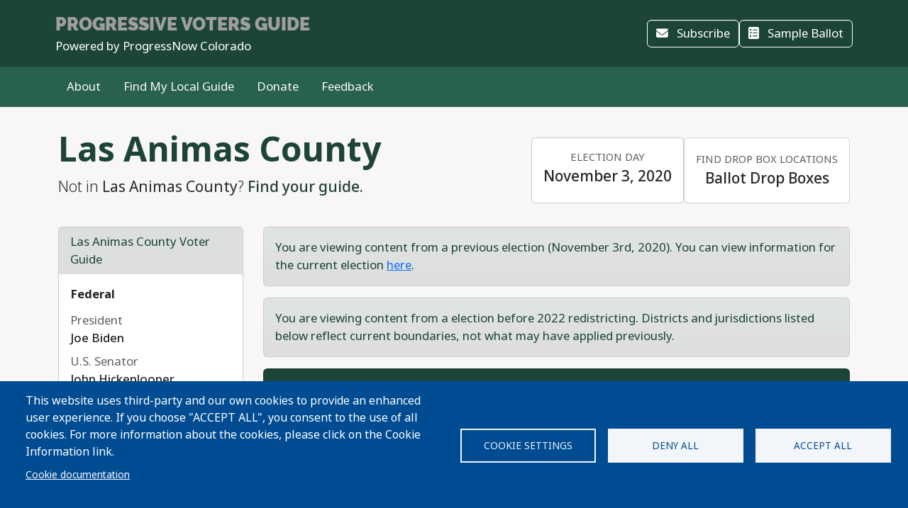

--- FILE ---
content_type: text/html; charset=UTF-8
request_url: https://progressivevotersguide.com/colorado/2020/general/county/lasanimas
body_size: 61880
content:
<!DOCTYPE html>
<html lang="en" dir="ltr" prefix="og: https://ogp.me/ns#">
  <head>
    <meta charset="utf-8" />
<script async src="https://www.googletagmanager.com/gtag/js?id=UA-5949521-1" type="text/plain" id="cookies_ga_google_analytics_tracking_file" data-cookieconsent="analytics"></script>
<script>window.dataLayer = window.dataLayer || [];function gtag(){dataLayer.push(arguments)};gtag("js", new Date());gtag("set", "developer_id.dMDhkMT", true);gtag("config", "UA-5949521-1", {"groups":"default","page_placeholder":"PLACEHOLDER_page_path","allow_ad_personalization_signals":false});</script>
<script type="text/plain" id="cookies_matomo" data-cookieconsent="matomo">var _paq = _paq || [];(function(){var u=(("https:" == document.location.protocol) ? "https://progressivevotersguide.matomo.cloud/" : "http://progressivevotersguide.matomo.cloud/");_paq.push(["setSiteId", "2"]);_paq.push(["setTrackerUrl", u+"matomo.php"]);_paq.push(["setDoNotTrack", 1]);if (!window.matomo_search_results_active) {_paq.push(["trackPageView"]);}_paq.push(["setIgnoreClasses", ["no-tracking","colorbox"]]);_paq.push(["enableLinkTracking"]);_paq.push(['enableHeartBeatTimer']);var d=document,g=d.createElement("script"),s=d.getElementsByTagName("script")[0];g.type="text/javascript";g.defer=true;g.async=true;g.src=u+"matomo.js";s.parentNode.insertBefore(g,s);})();</script>
<script>var _mtm = window._mtm = window._mtm || [];_mtm.push({"mtm.startTime": (new Date().getTime()), "event": "mtm.Start"});var d = document, g = d.createElement("script"), s = d.getElementsByTagName("script")[0];g.type = "text/javascript";g.async = true;g.src="https://cdn.matomo.cloud/progressivevotersguide.matomo.cloud/container_YNxC4f8R.js";s.parentNode.insertBefore(g, s);</script>
<meta name="description" content="Get the facts before you vote!" />
<meta name="abstract" content="The Progressive Voters Guide provides useful information about candidates and ballot measures along with the endorsements of Washington&#039;s leading progressive organizations." />
<link rel="canonical" href="https://progressivevotersguide.com/colorado/2020/general/county/lasanimas" />
<link rel="image_src" href="https://s3.amazonaws.com/s3.fusewashington.org/images/PVGVote.jpg" />
<meta name="rights" content="copyright © Fuse Washington. 2008-2026" />
<link rel="icon" href="/favicon.ico" />
<link rel="apple-touch-icon" sizes="120x120" href="https://s3.amazonaws.com/s3.fusewashington.org/images/apple-touch-icon-120x120.png" />
<link rel="apple-touch-icon" sizes="152x152" href="https://s3.amazonaws.com/s3.fusewashington.org/images/apple-touch-icon-152x152-precomposed.png" />
<link rel="apple-touch-icon-precomposed" sizes="76x76" href="https://s3.amazonaws.com/s3.fusewashington.org/images/apple-touch-icon-76x76.png" />
<meta property="fb:admins" content="1481066699" />
<meta name="twitter:card" content="summary_large_image" />
<meta property="og:description" content="Get the facts before you vote!" />
<meta property="og:url" content="https://progressivevotersguide.com/colorado" />
<meta property="og:title" content="Colorado Progressive Voters Guide" />
<meta property="og:image" content="https://progressivevotersguide.com/sites/default/files/2021-10/co-progressive-voters-guide-fb-share-1200px.png" />
<meta name="twitter:description" content="Get the facts before you vote!" />
<meta name="twitter:url" content="https://progressivevotersguide.com/colorado" />
<meta name="twitter:title" content="Colorado Progressive Voters Guide" />
<meta name="twitter:image" content="https://progressivevotersguide.com/sites/default/files/2021-10/co-progressive-voters-guide-fb-share-1200px.png" />
<meta name="Generator" content="Drupal 10 (https://www.drupal.org)" />
<meta name="MobileOptimized" content="width" />
<meta name="HandheldFriendly" content="true" />
<meta name="viewport" content="width=device-width, initial-scale=1.0" />
<script src="/sites/default/files/google_tag/tag_manager/google_tag.script.js?t7e683" defer></script>
<script>window.a2a_config=window.a2a_config||{};a2a_config.callbacks=[];a2a_config.overlays=[];a2a_config.templates={};</script>

    <title>Progressive Voters Guide</title>
    <link rel="stylesheet" media="all" href="/sites/default/files/css/css_94OsCYv-FJMeeCoFRucSSKb1XC4ZCE6wA4tuYfmMvRY.css?delta=0&amp;language=en&amp;theme=pvgtheme&amp;include=[base64]" />
<link rel="stylesheet" media="all" href="/sites/default/files/css/css_1wh18Qg22NUNvPlrinslW1stF0OUmwSvIs7ANPcLilg.css?delta=1&amp;language=en&amp;theme=pvgtheme&amp;include=[base64]" />
<link rel="stylesheet" media="all" href="https://pvgtheme.pages.dev/standard_theme.css" />

    <script type="application/json" data-drupal-selector="drupal-settings-json">{"path":{"baseUrl":"\/","pathPrefix":"","currentPath":"colorado\/2020\/general\/county\/lasanimas","currentPathIsAdmin":false,"isFront":false,"currentLanguage":"en"},"pluralDelimiter":"\u0003","suppressDeprecationErrors":true,"ajaxPageState":{"libraries":"[base64]","theme":"pvgtheme","theme_token":null},"ajaxTrustedUrl":{"form_action_p_pvdeGsVG5zNF_XLGPTvYSKCf43t8qZYSwcfZl2uzM":true,"\/colorado\/2020\/general\/county\/lasanimas?ajax_form=1":true},"google_analytics":{"account":"UA-5949521-1","trackTel":true},"matomo":{"disableCookies":false,"trackMailto":true},"ajax":{"edit-actions-submit":{"callback":"::submitAjaxForm","event":"click","effect":"fade","speed":500,"progress":{"type":"throbber","message":""},"disable-refocus":true,"url":"\/colorado\/2020\/general\/county\/lasanimas?ajax_form=1","httpMethod":"POST","dialogType":"ajax","submit":{"_triggering_element_name":"op","_triggering_element_value":"Sign Up"}},"edit-captcha-response":{"callback":"recaptcha_v3_ajax_callback","event":"change","url":"\/colorado\/2020\/general\/county\/lasanimas?ajax_form=1","httpMethod":"POST","dialogType":"ajax","submit":{"_triggering_element_name":"captcha_response"}}},"cookies":{"cookiesjsr":{"config":{"cookie":{"name":"pvgcookies","expires":31536000000,"domain":"","sameSite":"Lax","secure":false},"library":{"libBasePath":"https:\/\/cdn.jsdelivr.net\/gh\/jfeltkamp\/cookiesjsr@1\/dist","libPath":"https:\/\/cdn.jsdelivr.net\/gh\/jfeltkamp\/cookiesjsr@1\/dist\/cookiesjsr.min.js","scrollLimit":0},"callback":{"method":"post","url":"\/cookies\/consent\/callback.json","headers":[]},"interface":{"openSettingsHash":"#editCookieSettings","showDenyAll":true,"denyAllOnLayerClose":true,"settingsAsLink":false,"availableLangs":["en","es","ar","bn","zh-hant","vi","zh-hans","pa","ko","fil","hmn"],"defaultLang":"en","groupConsent":false,"cookieDocs":true}},"services":{"functional":{"id":"functional","services":[{"key":"functional","type":"functional","name":"Functional","info":{"value":"\u003Ctable\u003E\r\n\t\u003Cthead\u003E\r\n\t\t\u003Ctr\u003E\r\n\t\t\t\u003Cth width=\u002215%\u0022\u003ECookie name\u003C\/th\u003E\r\n\t\t\t\u003Cth width=\u002215%\u0022\u003EDefault expiration time\u003C\/th\u003E\r\n\t\t\t\u003Cth\u003EDescription\u003C\/th\u003E\r\n\t\t\u003C\/tr\u003E\r\n\t\u003C\/thead\u003E\r\n\t\u003Ctbody\u003E\r\n\t\t\u003Ctr\u003E\r\n\t\t\t\u003Ctd\u003E\u003Ccode dir=\u0022ltr\u0022 translate=\u0022no\u0022\u003ESSESS\u0026lt;ID\u0026gt;\u003C\/code\u003E\u003C\/td\u003E\r\n\t\t\t\u003Ctd\u003E1 month\u003C\/td\u003E\r\n\t\t\t\u003Ctd\u003EIf you are logged in to this website, a session cookie is required to identify and connect your browser to your user account in the server backend of this website.\u003C\/td\u003E\r\n\t\t\u003C\/tr\u003E\r\n\t\t\u003Ctr\u003E\r\n\t\t\t\u003Ctd\u003E\u003Ccode dir=\u0022ltr\u0022 translate=\u0022no\u0022\u003Ecookiesjsr\u003C\/code\u003E\u003C\/td\u003E\r\n\t\t\t\u003Ctd\u003E1 year\u003C\/td\u003E\r\n\t\t\t\u003Ctd\u003EWhen you visited this website for the first time, you were asked for your permission to use several services (including those from third parties) that require data to be saved in your browser (cookies, local storage). Your decisions about each service (allow, deny) are stored in this cookie and are reused each time you visit this website.\u003C\/td\u003E\r\n\t\t\u003C\/tr\u003E\r\n\t\u003C\/tbody\u003E\r\n\u003C\/table\u003E\r\n","format":"full_html"},"uri":"","needConsent":false},{"key":"pvg_location_cookie","type":"functional","name":"Location Services","info":{"value":"\u003Ctable\u003E\u003Cthead\u003E\u003Ctr\u003E\u003Cth width=\u002215%\u0022\u003E\u003Cp\u003ECookie name\u003C\/p\u003E\u003C\/th\u003E\u003Cth width=\u002215%\u0022\u003E\u003Cp\u003EDefault expiration time\u003C\/p\u003E\u003C\/th\u003E\u003Cth\u003E\u003Cp\u003EDescription\u003C\/p\u003E\u003C\/th\u003E\u003C\/tr\u003E\u003C\/thead\u003E\u003Ctbody\u003E\u003Ctr\u003E\u003Ctd\u003E\u003Cp\u003E\u003Ccode dir=\u0022ltr\u0022 translate=\u0022no\u0022\u003Epvglocation\u003C\/code\u003E\u003C\/p\u003E\u003C\/td\u003E\u003Ctd\u003E\u003Cp\u003E4 years\u003C\/p\u003E\u003C\/td\u003E\u003Ctd\u003E\u003Cp\u003EThis cookie allows the website to save broad location details in order to quickly access your customized voter guide in the future.\u003C\/p\u003E\u003C\/td\u003E\u003C\/tr\u003E\u003C\/tbody\u003E\u003C\/table\u003E","format":"basic_html"},"uri":"","needConsent":true}],"weight":1},"tracking":{"id":"tracking","services":[{"key":"analytics","type":"tracking","name":"Google Analytics","info":{"format":"full_html","value":""},"uri":"https:\/\/analytics.google.com\/","needConsent":true},{"key":"matomo","type":"tracking","name":"Matomo Analytics","info":{"format":"full_html","value":""},"uri":"","needConsent":true}],"weight":10}},"translation":{"_core":{"default_config_hash":"S5qrJju_o31uC1fwXosZ8Nlja2Wps6Gn0mMCAebY1Zw"},"langcode":"en","bannerText":"This website uses third-party and our own cookies to provide an enhanced user experience. If you choose \u0022ACCEPT ALL\u0022, you consent to the use of all cookies. For more information about the cookies, please click on the Cookie Information link.","privacyPolicy":"Privacy policy","privacyUri":"","imprint":"Imprint","imprintUri":"","cookieDocs":"Cookie documentation","cookieDocsUri":"\/cookie-information?language_content_entity=en","officialWebsite":"Official website","denyAll":"Deny all","alwaysActive":"Always active","settings":"Cookie settings","acceptAll":"Accept all","requiredCookies":"Required cookies","cookieSettings":"Cookie settings","close":"Close","readMore":"Read more","allowed":"Allowed","denied":"Denied","settingsAllServices":"Settings for all services","saveSettings":"Save","default_langcode":"en","disclaimerText":"All cookie information is subject to change by the service providers. We update this information regularly.","disclaimerTextPosition":"above","processorDetailsLabel":"Processor Company Details","processorLabel":"Company","processorWebsiteUrlLabel":"Company Website","processorPrivacyPolicyUrlLabel":"Company Privacy Policy","processorCookiePolicyUrlLabel":"Company Cookie Policy","processorContactLabel":"Data Protection Contact Details","placeholderAcceptAllText":"Accept All Cookies","functional":{"title":"Functional","details":"Cookies are small text files that are placed by your browser on your device in order to store certain information. Using the information that is stored and returned, a website can recognize that you have previously accessed and visited it using the browser on your end device. We use this information to arrange and display the website optimally in accordance with your preferences. Within this process, only the cookie itself is identified on your device. Personal data is only stored following your express consent or where this is absolutely necessary to enable use the service provided by us and accessed by you."},"tracking":{"title":"Tracking","details":"Marketing cookies come from external advertising companies (\u201cthird-party cookies\u201d). They are used to collect information about the websites a user visits. Their purpose is to create and display targeted content for the user."}}},"cookiesTexts":{"_core":{"default_config_hash":"S5qrJju_o31uC1fwXosZ8Nlja2Wps6Gn0mMCAebY1Zw"},"langcode":"en","bannerText":"This website uses third-party and our own cookies to provide an enhanced user experience. If you choose \u0022ACCEPT ALL\u0022, you consent to the use of all cookies. For more information about the cookies, please click on the Cookie Information link.","privacyPolicy":"Privacy policy","privacyUri":"","imprint":"Imprint","imprintUri":"","cookieDocs":"Cookie documentation","cookieDocsUri":"\/node\/12480","officialWebsite":"Official website","denyAll":"Deny all","alwaysActive":"Always active","settings":"Cookie settings","acceptAll":"Accept all","requiredCookies":"Required cookies","cookieSettings":"Cookie settings","close":"Close","readMore":"Read more","allowed":"Allowed","denied":"Denied","settingsAllServices":"Settings for all services","saveSettings":"Save","default_langcode":"en","disclaimerText":"All cookie information is subject to change by the service providers. We update this information regularly.","disclaimerTextPosition":"above","processorDetailsLabel":"Processor Company Details","processorLabel":"Company","processorWebsiteUrlLabel":"Company Website","processorPrivacyPolicyUrlLabel":"Company Privacy Policy","processorCookiePolicyUrlLabel":"Company Cookie Policy","processorContactLabel":"Data Protection Contact Details","placeholderAcceptAllText":"Accept All Cookies"},"services":{"analytics":{"uuid":"2cf64e47-2208-4c02-8c07-70c978c589e1","langcode":"en","status":true,"dependencies":{"enforced":{"module":["cookies_ga"]}},"_core":{"default_config_hash":"0FSyPPXfJvmZxEpwsiSH6nipWjFfo6qZ9pP6rP9tFT0"},"id":"analytics","label":"Google Analytics","group":"tracking","info":{"format":"full_html","value":""},"consentRequired":true,"purpose":"","processor":"","processorContact":"","processorUrl":"https:\/\/analytics.google.com\/","processorPrivacyPolicyUrl":"","processorCookiePolicyUrl":"https:\/\/support.google.com\/analytics\/answer\/6004245","placeholderMainText":"This content is blocked because Google Analytics cookies have not been accepted.","placeholderAcceptText":"Only accept Google Analytics cookies."},"functional":{"uuid":"8fa890bd-2006-47e9-a0f5-031cb1b7e6e9","langcode":"en","status":true,"dependencies":[],"_core":{"default_config_hash":"SQkYKY9U6xYDPAOC32rgkrIzkd688kRsm9g25mWdcvM"},"id":"functional","label":"Functional","group":"functional","info":{"value":"\u003Ctable\u003E\r\n\t\u003Cthead\u003E\r\n\t\t\u003Ctr\u003E\r\n\t\t\t\u003Cth width=\u002215%\u0022\u003ECookie name\u003C\/th\u003E\r\n\t\t\t\u003Cth width=\u002215%\u0022\u003EDefault expiration time\u003C\/th\u003E\r\n\t\t\t\u003Cth\u003EDescription\u003C\/th\u003E\r\n\t\t\u003C\/tr\u003E\r\n\t\u003C\/thead\u003E\r\n\t\u003Ctbody\u003E\r\n\t\t\u003Ctr\u003E\r\n\t\t\t\u003Ctd\u003E\u003Ccode dir=\u0022ltr\u0022 translate=\u0022no\u0022\u003ESSESS\u0026lt;ID\u0026gt;\u003C\/code\u003E\u003C\/td\u003E\r\n\t\t\t\u003Ctd\u003E1 month\u003C\/td\u003E\r\n\t\t\t\u003Ctd\u003EIf you are logged in to this website, a session cookie is required to identify and connect your browser to your user account in the server backend of this website.\u003C\/td\u003E\r\n\t\t\u003C\/tr\u003E\r\n\t\t\u003Ctr\u003E\r\n\t\t\t\u003Ctd\u003E\u003Ccode dir=\u0022ltr\u0022 translate=\u0022no\u0022\u003Ecookiesjsr\u003C\/code\u003E\u003C\/td\u003E\r\n\t\t\t\u003Ctd\u003E1 year\u003C\/td\u003E\r\n\t\t\t\u003Ctd\u003EWhen you visited this website for the first time, you were asked for your permission to use several services (including those from third parties) that require data to be saved in your browser (cookies, local storage). Your decisions about each service (allow, deny) are stored in this cookie and are reused each time you visit this website.\u003C\/td\u003E\r\n\t\t\u003C\/tr\u003E\r\n\t\u003C\/tbody\u003E\r\n\u003C\/table\u003E\r\n","format":"full_html"},"consentRequired":false,"purpose":"Essential functional cookies to provide general functionality","processor":"","processorContact":"","processorUrl":"","processorPrivacyPolicyUrl":"","processorCookiePolicyUrl":"","placeholderMainText":"This content is blocked because required functional cookies have not been accepted.","placeholderAcceptText":"Only accept required functional cookies."},"matomo":{"uuid":"77bedb1d-b54d-4a16-b264-b27e4c167363","langcode":"en","status":true,"dependencies":{"enforced":{"module":["cookies_matomo"]}},"_core":{"default_config_hash":"q8HAxXNDIOcQVgS_Q7ViLU7YT2pYBF6-KgZ56ueatH8"},"id":"matomo","label":"Matomo Analytics","group":"tracking","info":{"format":"full_html","value":""},"consentRequired":true,"purpose":"","processor":"","processorContact":"","processorUrl":"","processorPrivacyPolicyUrl":"","processorCookiePolicyUrl":"","placeholderMainText":"This content is blocked because Matomo Analytics cookies have not been accepted.","placeholderAcceptText":"Only accept Matomo Analytics cookies"},"pvg_location_cookie":{"uuid":"79f339e4-9535-4ca5-bfe2-de4dacc28f60","langcode":"en","status":true,"dependencies":[],"id":"pvg_location_cookie","label":"Location Services","group":"functional","info":{"value":"\u003Ctable\u003E\u003Cthead\u003E\u003Ctr\u003E\u003Cth width=\u002215%\u0022\u003E\u003Cp\u003ECookie name\u003C\/p\u003E\u003C\/th\u003E\u003Cth width=\u002215%\u0022\u003E\u003Cp\u003EDefault expiration time\u003C\/p\u003E\u003C\/th\u003E\u003Cth\u003E\u003Cp\u003EDescription\u003C\/p\u003E\u003C\/th\u003E\u003C\/tr\u003E\u003C\/thead\u003E\u003Ctbody\u003E\u003Ctr\u003E\u003Ctd\u003E\u003Cp\u003E\u003Ccode dir=\u0022ltr\u0022 translate=\u0022no\u0022\u003Epvglocation\u003C\/code\u003E\u003C\/p\u003E\u003C\/td\u003E\u003Ctd\u003E\u003Cp\u003E4 years\u003C\/p\u003E\u003C\/td\u003E\u003Ctd\u003E\u003Cp\u003EThis cookie allows the website to save broad location details in order to quickly access your customized voter guide in the future.\u003C\/p\u003E\u003C\/td\u003E\u003C\/tr\u003E\u003C\/tbody\u003E\u003C\/table\u003E","format":"basic_html"},"consentRequired":true,"purpose":"This cookie allows the website to save broad location details in order to easily access your specific voter guide in the future.","processor":"","processorContact":"","processorUrl":"","processorPrivacyPolicyUrl":"","processorCookiePolicyUrl":"","placeholderMainText":"This content is blocked because Location Detection cookies have not been accepted.","placeholderAcceptText":"Only accept voter geographic cookies"}},"groups":{"functional":{"uuid":"6f6d873e-b88d-487e-86fb-71c0fba3a1be","langcode":"en","status":true,"dependencies":[],"_core":{"default_config_hash":"aHm4Q63Ge97tcktTa_qmUqJMir45iyGY2lEvvqPW68g"},"id":"functional","label":"Functional","weight":1,"title":"Functional","details":"Cookies are small text files that are placed by your browser on your device in order to store certain information. Using the information that is stored and returned, a website can recognize that you have previously accessed and visited it using the browser on your end device. We use this information to arrange and display the website optimally in accordance with your preferences. Within this process, only the cookie itself is identified on your device. Personal data is only stored following your express consent or where this is absolutely necessary to enable use the service provided by us and accessed by you."},"marketing":{"uuid":"002b5e06-3316-4ad8-8579-adeeb7f1f492","langcode":"en","status":true,"dependencies":[],"_core":{"default_config_hash":"JkP6try0AxX_f4RpFEletep5NHSlVB1BbGw0snW4MO8"},"id":"marketing","label":"Marketing","weight":20,"title":"Marketing","details":"Customer communication and marketing tools."},"performance":{"uuid":"fe9b10dd-e82c-4e36-b7b1-d309714df460","langcode":"en","status":true,"dependencies":[],"_core":{"default_config_hash":"Jv3uIJviBj7D282Qu1ZpEQwuOEb3lCcDvx-XVHeOJpw"},"id":"performance","label":"Performance","weight":30,"title":"Performance Cookies","details":"Performance cookies collect aggregated information about how our website is used. The purpose of this is to improve its attractiveness, content and functionality. These cookies help us to determine whether, how often and for how long particular sub-pages of our website are accessed and which content users are particularly interested in. Search terms, country, region and (where applicable) the city from which the website is accessed are also recorded, as is the proportion of mobile devices that are used to access the website. We use this information to compile statistical reports that help us tailor the content of our website to your needs and optimize our offer."},"social":{"uuid":"a3cc827b-47d7-4ced-94e0-374e430b7f6f","langcode":"en","status":true,"dependencies":[],"_core":{"default_config_hash":"vog2tbqqQHjVkue0anA0RwlzvOTPNTvP7_JjJxRMVAQ"},"id":"social","label":"Social Plugins","weight":20,"title":"Social Plugins","details":"Comments managers facilitate the filing of comments and fight against spam."},"tracking":{"uuid":"5d2c66d7-4d5b-4741-b91d-8a36f4f7d70c","langcode":"en","status":true,"dependencies":[],"_core":{"default_config_hash":"_gYDe3qoEc6L5uYR6zhu5V-3ARLlyis9gl1diq7Tnf4"},"id":"tracking","label":"Tracking","weight":10,"title":"Tracking","details":"Marketing cookies come from external advertising companies (\u201cthird-party cookies\u201d). They are used to collect information about the websites a user visits. Their purpose is to create and display targeted content for the user."},"video":{"uuid":"2e6bd379-8173-4350-8d09-f3b91852564d","langcode":"en","status":true,"dependencies":[],"_core":{"default_config_hash":"w1WnCmP2Xfgx24xbx5u9T27XLF_ZFw5R0MlO-eDDPpQ"},"id":"video","label":"Videos","weight":40,"title":"Video","details":"Video sharing services help to add rich media on the site and increase its visibility."}}},"user":{"uid":0,"permissionsHash":"3e80824b43d5b118a315ce5c4ba41b977a9dade9d7550cb8f794608b9d9ca8f8"}}</script>
<script src="/sites/default/files/js/js_6GFXJmyGmQtGIMj_UKW_yixGwjGJCUueYDWm5UB6NEo.js?scope=header&amp;delta=0&amp;language=en&amp;theme=pvgtheme&amp;include=[base64]"></script>
<script src="/modules/composer/cookies/js/cookiesjsr.conf.js?v=10.5.6" defer></script>

  </head>
  <body class="path-colorado">
    <a href="#main-content" class="visually-hidden focusable sr-only">
      Skip to main content
    </a>
    <noscript><iframe src="https://www.googletagmanager.com/ns.html?id=GTM-54WFZQ8" height="0" width="0" style="display:none;visibility:hidden"></iframe></noscript>
      <div class="dialog-off-canvas-main-canvas" data-off-canvas-main-canvas>
    
	<header class="colorado">

		<div class="site-menu d-flex flex-column">

			<div class="top-header bg-primary p-3 py-lg-3">

				<div class="container-md px-0 px-md-2 d-flex flex-lg-row justify-content-lg-between align-items-lg-center">

					    
 
      <!-- begin banner -->
<div class="d-flex flex-column">
	<span class="brand-name fs-4 text-uppercase text-white pvg-script">
	
			<a class="link-light link-underline-opacity-0 link-underline-opacity-75-hover" href="/colorado/?L=0">
				<span id="guideName" class="fw-bold text-secondary "><span>Progressive</span> Voters Guide</span>
			</a>
	</span>
	<span class="brand-partner text-white"><span>Powered by</span> ProgressNow Colorado</span>
	  <!-- /#banner -->
	<a name="top"></a>
</div>
  




					<div class="d-none d-lg-flex gap-3">
						<button id="navSubscribeButton" data-bs-toggle="modal" data-bs-target="#signupModal" class="btn btn-white-outline d-none d-lg-inline-block">
							<i class="fa-solid fa-envelope me-2"></i>
							Subscribe						</button>

						<button id="navDesktopSampleBallotButton" data-bs-toggle="modal" data-bs-target="#sampleBallotModal" aria-controls="sampleBallotModal" class="btn btn-white-outline d-none">
							<i class="fa-solid fa-ballot-check me-2"></i>
							Sample Ballot						</button>


						<button id="navDesktopPrintButton" class="btn btn-white-outline d-none print-item">
							<i class="fa-solid fa-print me-2"></i>
							Print Ballot						</button>

						<button id="navDesktopSearchButton" data-bs-toggle="modal" data-bs-target="#searchModal" aria-controls="searchModal" class="btn btn-white-outline d-none">
							<i class="fa-solid fa-magnifying-glass me-2"></i>
							Search
						</button>


					</div>
				</div>


			</div>
			<div class="bottom-header p-2 py-lg-3 bg-primary-light">

				<div class="container-md px-0 px-md-2 d-flex align-items-center justify-content-between">


					<div class="nav d-none d-lg-flex">
						          


  
              <ul class="nav flex-column flex-lg-row gap-3 gap-lg-1">
                    <li class="nav-item">
                                                                    <a class="nav-link link-light link-underline-opacity-0 link-underline-opacity-75-hover py-0" href="/colorado/2020/general/about" >About</a>
          
    
              </li>
                <li class="nav-item">
                                                                    <a class="nav-link link-light link-underline-opacity-0 link-underline-opacity-75-hover py-0" href="/colorado/2020/general/choose" >Find My Local Guide</a>
          
    
              </li>
                <li class="nav-item">
                                                                    <a class="nav-link link-light link-underline-opacity-0 link-underline-opacity-75-hover py-0" href="https://progressnowcolorado.actionkit.com/donate/donate-co-progressive-voters-guide-2020/" >Donate</a>
          
    
              </li>
                <li class="nav-item">
                                                                    <a class="nav-link link-light link-underline-opacity-0 link-underline-opacity-75-hover py-0" href="https://progressnowcolorado.actionkit.com/survey/colorado-progressive-voters-guide-feedback/" >Feedback</a>
          
    
              </li>
        </ul>
  




  


					</div>

					<button class="btn p-lg-0 btn-link link-light link-underline-opacity-0 link-underline-opacity-75-hover d-lg-none" type="button" data-bs-toggle="offcanvas" data-bs-target="#pvgMenu" aria-controls="pvgMenu">
						<i class="fa-light fa-bars"></i>
						Menu					</button>

					<button id="navMobileSampleBallotButton" type="button" class="btn btn p-lg-0 btn-link link-light link-underline-opacity-0 link-underline-opacity-75-hover d-none" data-bs-toggle="modal" data-bs-target="#sampleBallotModal">
						<i class="fa-solid fa-ballot-check"></i>
						Ballot</button>


					<div class="offcanvas offcanvas-start bg-primary" tabindex="-1" id="pvgMenu" aria-labelledby="pvgMenuLabel">
						<div data-bs-theme="dark" class="offcanvas-header">
							<div class="offcanvas-pvg-header d-flex flex-column">
								    
 
      <!-- begin banner -->
<div class="d-flex flex-column">
	<span class="brand-name fs-4 text-uppercase text-white pvg-script">
	
			<a class="link-light link-underline-opacity-0 link-underline-opacity-75-hover" href="/colorado/?L=0">
				<span id="guideName" class="fw-bold text-secondary "><span>Progressive</span> Voters Guide</span>
			</a>
	</span>
	<span class="brand-partner text-white"><span>Powered by</span> ProgressNow Colorado</span>
	  <!-- /#banner -->
	<a name="top"></a>
</div>
  


							</div>
							<button type="button" class="btn-close" data-bs-dismiss="offcanvas" aria-label="Close"></button>
						</div>
						<div class="offcanvas-body">
							<div class="nav d-flex flex-column">
								          


  
              <ul class="nav flex-column flex-lg-row gap-3 gap-lg-1">
                    <li class="nav-item">
                                                                    <a class="nav-link link-light link-underline-opacity-0 link-underline-opacity-75-hover py-0" href="/colorado/2020/general/about" >About</a>
          
    
              </li>
                <li class="nav-item">
                                                                    <a class="nav-link link-light link-underline-opacity-0 link-underline-opacity-75-hover py-0" href="/colorado/2020/general/choose" >Find My Local Guide</a>
          
    
              </li>
                <li class="nav-item">
                                                                    <a class="nav-link link-light link-underline-opacity-0 link-underline-opacity-75-hover py-0" href="https://progressnowcolorado.actionkit.com/donate/donate-co-progressive-voters-guide-2020/" >Donate</a>
          
    
              </li>
                <li class="nav-item">
                                                                    <a class="nav-link link-light link-underline-opacity-0 link-underline-opacity-75-hover py-0" href="https://progressnowcolorado.actionkit.com/survey/colorado-progressive-voters-guide-feedback/" >Feedback</a>
          
    
              </li>
        </ul>
  




  



								<button id="navMobileSearchButton" data-bs-toggle="modal" data-bs-target="#searchModal" class="btn btn-link nav-link d-flex align-items-center">
									<i class="fa-solid fa-magnifying-glass me-2"></i>
									Search</button>
							</div>
						</div>
					</div>


					<div id="navLanguageDropDown" class="dropdown d-none">
						<button id="navLanguageButton" class="btn btn-link dropdown-toggle link-light link-underline-opacity-0 link-underline-opacity-75-hover" type="button" data-bs-toggle="dropdown" aria-expanded="false"></button>
						<ul id="languageDropdownMenu" class="dropdown-menu"></ul>
					</div>


				</div>


			</div>

		</div>


	</header>



<div class="modal fade" id="searchModal" tabindex="-1" aria-labelledby="searchModalLabel" tabindex="-1">
	<div class="modal-dialog modal-xl">

		<div class="modal-content colorado ">
			<div class="modal-header border-0">
				<button type="button" class="btn-close" data-bs-dismiss="modal" aria-label="Close"></button>
			</button>
		</div>
		<div class="modal-body pt-0 p-lg-4">
			<h2 class="text-primary mb-3 text-center fw-bolder">Search</h2>

			<p>You can search for a particular candidate, ballot measure, or find voting recommendations for an area using an address. Alternatively, find voting recommendations using your device's location.</p>


			<ul class="nav nav-pills mb-3" role="tablist">
				<li class="nav-item w-100 w-lg-auto" role="presentation">
					<a class="nav-link active" id="candidateTab" data-bs-toggle="tab" href="#candidate-tab" role="tab" aria-controls="candidate-tab" aria-selected="true">
						<i class="fa-solid fa-people-group"></i>
						Search by candidate or ballot measure</a>
				</li>
				<li class="nav-item w-100 w-lg-auto" role="presentation">
					<a class="nav-link" id="addressTab" data-bs-toggle="tab" href="#address-tab" role="tab" aria-controls="address-tab" aria-selected="false">
						<i aria-hidden="true" class="fa-solid fa-mailbox"></i>
						Search by address</a>
				</li>

				<li class="nav-item w-100 w-lg-auto" role="presentation">
					<a class="nav-link" id="geoTab" data-bs-toggle="tab" href="#geo-tab" role="tab" aria-controls="geo-tab" aria-selected="false">
						<i aria-hidden="true" class="fa-solid fas fa-compass"></i>
						Search by device location</a>
				</li>

			</ul>
			<div class="tab-content" id="tab-content">
				<div class="tab-pane active" id="candidate-tab" role="tabpanel" aria-labelledby="candidateTab">
					<div class="search-form">
						<div class="input-group border-bottom pb-3 mb-2">
							<span class="input-group-text bg-primary text-white">
								<i class="fa-solid fa-magnifying-glass"></i>
							</span>
							<div class="form-floating">
								<input type="text" class="form-control" id="searchBox" placeholder="Candidate or ballot measure">
								<label for="searchBox">Candidate or Ballot Measure</label>
							</div>
						</div>
						<div class="search-results" id="searchResults"></div>
					</div>

				</div>
				<div class="tab-pane" id="address-tab" role="tabpanel" aria-labelledby="addressTab">
					<div class="search-form">
						<div class="input-group  pb-3 mb-2">
							<span class="input-group-text bg-primary text-white">
								<i class="fa-solid fa-magnifying-glass"></i>
							</span>
							<div class="form-floating">
								<input type="text" class="form-control" id="searchBoxAddress" placeholder="Search">
								<label for="searchBoxAddress">
									Address</label>
							</div>
						</div>
					</div>

				</div>
				<div class="tab-pane" id="geo-tab" role="tabpanel" aria-labelledby="geoTab">

					<button type="button" class="btn btn-primary w-100 btn-lg detect-location">
						<i aria-hidden="true" class="fa-solid fa-location me-2"></i>
						Locate my Guide					</button>


				</div>


			</div>


		</div>
	</div>
</div></div><main class="colorado">
	    <div data-drupal-messages-fallback class="hidden"></div>
 
      


  

 
        
<div id="cookiesjsr"></div>

  
	<script src="https://www.google.com/recaptcha/api.js"></script>
<section id="guidePage" class="guide colorado">
	<div
		class='container'>
						<div class="jurisdiction d-lg-flex align-items-lg-center justify-content-lg-between py-3 py-lg-4">
			<div class="jurisdiction-lead">
				<h1 class="display-5 fw-bold text-primary">
					Las Animas County
				</h1>
				<p class="lead">
					Not in <strong>Las Animas County</strong>?					<a class="fw-medium" href="/colorado/2020/general/choose/?L=0">
													Find your guide.
											</a>
				</p>
			</div>
							<div class="about-election-info d-flex flex-row gap-2  justify-content-xl-center">
											<div class="card">
							<div class="card-body bg-white rounded">
								<article class="d-flex flex-column text-left text-lg-center">
									<span class="small text-muted text-uppercase mb-1">Election Day</span>
                 						<span class="h5">November 3, 2020</span> 
								</article>
							</div>
						</div>
																					<a class="link-underline-opacity-0 link-underline" target="_blank" href="">
							<div class="about-info card h-100">
								<div class="card-body d-flex justify-content-center">
									<article class="d-flex flex-column text-left text-lg-center align-items-center justify-content-center">
										<span class="small text-muted text-uppercase mb-1">Find Drop Box Locations</span>
										<div>
											<span class="h5 mb-0 flex-shrink-1">Ballot Drop Boxes</span>
										</div>
									</article>
								</div>
							</div>
						</a>
									</div>
					</div>
				<div
			class="row">
						<aside id="guideSidebar" style="bottom: auto; top: auto;" class=" sidebar d-none d-lg-flex col-lg-3 ">
				
<div class="card">
	<div class="card-header sidebar-jurisdiction-header">
		<span>
			Las Animas County Voter Guide		</span>
	</div>

	<div class="card-body bg-white rounded p-2">
		<div class="sidebar-inner pe-3 overflow-y-scroll">

							<nav>
																            






   <div class="sidebar-section">
      <div class="sidebar-title px-2 my-2">
         <a
         class="link-dark link-underline-opacity-0 link-underline-opacity-100-hover fs-6"
            href="#nfederal">Federal
         </a>
      </div>
      <nav class="nav nav-pills flex-column">
                                    													
					<a href="#president" class="sidebar-item nav-link p-0 px-2">
						<div class="d-flex flex-column py-1">
							<span class="sidebar-item-title  text-muted">
								President</span>
							<span class="sidebar-desc fw-medium">
 Joe Biden

</span>
						</div>
					</a>

													
                        													
					<a href="#u_s_senator" class="sidebar-item nav-link p-0 px-2">
						<div class="d-flex flex-column py-1">
							<span class="sidebar-item-title  text-muted">
								U.S. Senator</span>
							<span class="sidebar-desc fw-medium">
 John Hickenlooper

</span>
						</div>
					</a>

													
                  </nav>
   </div>


    
											            






   <div class="sidebar-section">
      <div class="sidebar-title px-2 my-2">
         <a
         class="link-dark link-underline-opacity-0 link-underline-opacity-100-hover fs-6"
            href="#n3rdcongressionaldistrict">3rd Congressional District
         </a>
      </div>
      <nav class="nav nav-pills flex-column">
                                    													
					<a href="#u_s_representative3rdcongressionaldistrict" class="sidebar-item nav-link p-0 px-2">
						<div class="d-flex flex-column py-1">
							<span class="sidebar-item-title  text-muted">
								U.S. Representative</span>
							<span class="sidebar-desc fw-medium">
 Diane Mitsch Bush

</span>
						</div>
					</a>

													
                  </nav>
   </div>


    
											            






   <div class="sidebar-section">
      <div class="sidebar-title px-2 my-2">
         <a
         class="link-dark link-underline-opacity-0 link-underline-opacity-100-hover fs-6"
            href="#nboardofeducation_3rdcongressionaldistrict">Board of Education, 3rd Congressional District
         </a>
      </div>
      <nav class="nav nav-pills flex-column">
                                    													
					<a href="#boardofeducation3rdcongressionaldistrict" class="sidebar-item nav-link p-0 px-2">
						<div class="d-flex flex-column py-1">
							<span class="sidebar-item-title  text-muted">
								Board of Education, 3rd Congressional District</span>
							<span class="sidebar-desc fw-medium">
 Mayling Simpson

</span>
						</div>
					</a>

													
                  </nav>
   </div>


    
											            






   <div class="sidebar-section">
      <div class="sidebar-title px-2 my-2">
         <a
         class="link-dark link-underline-opacity-0 link-underline-opacity-100-hover fs-6"
            href="#nsenator_district35">Senator, District 35
         </a>
      </div>
      <nav class="nav nav-pills flex-column">
                                    													
					<a href="#statesenate35" class="sidebar-item nav-link p-0 px-2">
						<div class="d-flex flex-column py-1">
							<span class="sidebar-item-title  text-muted">
								State Senator</span>
							<span class="sidebar-desc fw-medium">
 Carlos López

</span>
						</div>
					</a>

													
                  </nav>
   </div>


    
											            






   <div class="sidebar-section">
      <div class="sidebar-title px-2 my-2">
         <a
         class="link-dark link-underline-opacity-0 link-underline-opacity-100-hover fs-6"
            href="#nrepresentative_district47">Representative, District 47
         </a>
      </div>
      <nav class="nav nav-pills flex-column">
                                    													
					<a href="#staterep47" class="sidebar-item nav-link p-0 px-2">
						<div class="d-flex flex-column py-1">
							<span class="sidebar-item-title  text-muted">
								State Representative</span>
							<span class="sidebar-desc fw-medium">
 Bri Buentello

</span>
						</div>
					</a>

													
                  </nav>
   </div>


    
											            






   <div class="sidebar-section">
      <div class="sidebar-title px-2 my-2">
         <a
         class="link-dark link-underline-opacity-0 link-underline-opacity-100-hover fs-6"
            href="#ndistrictattorney_3rdjudicialdistrict">District Attorney, 3rd Judicial District
         </a>
      </div>
      <nav class="nav nav-pills flex-column">
                                    													
					<a href="#3rddistrictattorney" class="sidebar-item nav-link p-0 px-2">
						<div class="d-flex flex-column py-1">
							<span class="sidebar-item-title  text-muted">
								District Attorney, 3rd Judicial District</span>
							<span class="sidebar-desc fw-medium">
 Henry Solano

</span>
						</div>
					</a>

													
                  </nav>
   </div>


    
											            






   <div class="sidebar-section">
      <div class="sidebar-title px-2 my-2">
         <a
         class="link-dark link-underline-opacity-0 link-underline-opacity-100-hover fs-6"
            href="#nstatewideballotmeasures">Statewide Ballot Measures
         </a>
      </div>
      <nav class="nav nav-pills flex-column">
                                    												<div  class="sidebar-item-title d-flex flex-column px-2  py-1">

					<span class="fw-medium">Amendment B</span>

											<div class="d-flex flex-column">
							<span class="text-muted">(Repeal Property Tax Assessment Rates)</span>
							<span><a href="#supportamendmentb" class="sidebar-item nav-link p-0 my-1 ">
<div class="d-flex flex-column">
									<span class="vote-label-text_y fw-medium text-success">VOTE YES</span>
					</div>
</a>
</span>
						</div>
												          				</div>
			
			
                        												<div  class="sidebar-item-title d-flex flex-column px-2  py-1">

					<span class="fw-medium">Amendment C</span>

											<div class="d-flex flex-column">
							<span class="text-muted">(Bingo Raffles Allow Paid Help and Repeal Five-Year Minimum)</span>
							<span><a href="#supportamendmentc" class="sidebar-item nav-link p-0 my-1 ">
<div class="d-flex flex-column">
									<span class="vote-label-text_y fw-medium text-success">VOTE YES</span>
					</div>
</a>
</span>
						</div>
												          				</div>
			
			
                        												<div  class="sidebar-item-title d-flex flex-column px-2  py-1">

					<span class="fw-medium">Amendment #76</span>

											<div class="d-flex flex-column">
							<span class="text-muted">(Citizenship Qualification of Electors )</span>
							<span><a href="#opposeamendment76" class="sidebar-item nav-link p-0 my-1 ">
<div class="d-flex flex-column">
									<span class="vote-label-text_n fw-medium text-danger">VOTE NO</span>
					</div>
</a>
</span>
						</div>
												          				</div>
			
			
                        												<div  class="sidebar-item-title d-flex flex-column px-2  py-1">

					<span class="fw-medium">Amendment #77</span>

											<div class="d-flex flex-column">
							<span class="text-muted">(Local Voter Approval of Gaming Limits in Black Hawk, Central City, and Cripple Creek )</span>
							<span><a href="#supportamendment77" class="sidebar-item nav-link p-0 my-1 ">
<div class="d-flex flex-column">
									<span class="vote-label-text_y fw-medium text-success">VOTE YES</span>
					</div>
</a>
</span>
						</div>
												          				</div>
			
			
                        												<div  class="sidebar-item-title d-flex flex-column px-2  py-1">

					<span class="fw-medium">Proposition EE</span>

											<div class="d-flex flex-column">
							<span class="text-muted">(Cigarette, Tobacco and Nicotine Products Tax)</span>
							<span><a href="#supportpropositionee" class="sidebar-item nav-link p-0 my-1 ">
<div class="d-flex flex-column">
									<span class="vote-label-text_y fw-medium text-success">VOTE YES</span>
					</div>
</a>
</span>
						</div>
												          				</div>
			
			
                        												<div  class="sidebar-item-title d-flex flex-column px-2  py-1">

					<span class="fw-medium">Proposition #113</span>

											<div class="d-flex flex-column">
							<span class="text-muted">(National Popular Vote )</span>
							<span><a href="#supportproposition113" class="sidebar-item nav-link p-0 my-1 ">
<div class="d-flex flex-column">
									<span class="vote-label-text_y fw-medium text-success">VOTE YES</span>
					</div>
</a>
</span>
						</div>
												          				</div>
			
			
                        												<div  class="sidebar-item-title d-flex flex-column px-2  py-1">

					<span class="fw-medium">Proposition #114</span>

											<div class="d-flex flex-column">
							<span class="text-muted">(Restoration of Gray Wolves )</span>
							<span><a href="#supportproposition114" class="sidebar-item nav-link p-0 my-1 ">
<div class="d-flex flex-column">
									<span class="vote-label-text_y fw-medium text-success">VOTE YES</span>
					</div>
</a>
</span>
						</div>
												          				</div>
			
			
                        												<div  class="sidebar-item-title d-flex flex-column px-2  py-1">

					<span class="fw-medium">Proposition #115</span>

											<div class="d-flex flex-column">
							<span class="text-muted">(Prohibition on Abortions Later in Pregnancy)</span>
							<span><a href="#opposeproposition115" class="sidebar-item nav-link p-0 my-1 ">
<div class="d-flex flex-column">
									<span class="vote-label-text_n fw-medium text-danger">VOTE NO</span>
					</div>
</a>
</span>
						</div>
												          				</div>
			
			
                        												<div  class="sidebar-item-title d-flex flex-column px-2  py-1">

					<span class="fw-medium">Proposition #116</span>

											<div class="d-flex flex-column">
							<span class="text-muted">(Iniciativa para disminuir la tasa del impuesto sobre la renta de 4.63% a 4.55%)</span>
							<span><a href="#opposeproposition116" class="sidebar-item nav-link p-0 my-1 ">
<div class="d-flex flex-column">
									<span class="vote-label-text_n fw-medium text-danger">VOTE NO</span>
					</div>
</a>
</span>
						</div>
												          				</div>
			
			
                        												<div  class="sidebar-item-title d-flex flex-column px-2  py-1">

					<span class="fw-medium">Proposition #117</span>

											<div class="d-flex flex-column">
							<span class="text-muted">(Require Voter Approval of Certain New Enterprises Exempt from TABOR Initiative )</span>
							<span><a href="#opposeproposition117" class="sidebar-item nav-link p-0 my-1 ">
<div class="d-flex flex-column">
									<span class="vote-label-text_n fw-medium text-danger">VOTE NO</span>
					</div>
</a>
</span>
						</div>
												          				</div>
			
			
                        												<div  class="sidebar-item-title d-flex flex-column px-2  py-1">

					<span class="fw-medium">Proposition #118</span>

											<div class="d-flex flex-column">
							<span class="text-muted">(Colorado Paid Family and Medical Leave Initiative )</span>
							<span><a href="#supportproposition118" class="sidebar-item nav-link p-0 my-1 ">
<div class="d-flex flex-column">
									<span class="vote-label-text_y fw-medium text-success">VOTE YES</span>
					</div>
</a>
</span>
						</div>
												          				</div>
			
			
                  </nav>
   </div>


    
									</nav>
			

		</div>
		<div class="vote-message my-3">
			<p class="text-center">
									Remember to vote on or before <strong>Tuesday, November 3rd</strong>
							</p>
		</div>
		<div class="sidebar-attribution text-center">
						<div class="state-share progressnowcolorado">
				<a href="https://progressnowcolorado.org/">
					<img class="progressnowcoloradoimg" alt="ProgressNow Colorado" src="https://progressivevotersguide.com/sites/default/files/styles/logo/public/colorado/logos/PNC_progress_color_0.png?itok=332otVk2"/>
				</a>
			</div>

		</div>
	</div>
</div>

			</aside>
						<div
				class="col-12  col-lg-9 ps-lg-3 ">

													<aside class="guide-messages">
													
<div class="alert alert-info info" role="alert">
  <div class="row">
    <div class="col">

    <div class="message">
  You are viewing content from a previous election (November 3rd, 2020).  You can view information for the current election <a href='/?src=pvg2020general'>here</a>.

  </div>


    </div>
  </div>
</div>


													
<div class="alert alert-info location" role="alert">
  <div class="row">
    <div class="col">

    <div class="message">
  You are viewing  content from a election before 2022 redistricting. Districts and jurisdictions listed below reflect current boundaries, not what may have applied previously.

  </div>


    </div>
  </div>
</div>


											</aside>
				
								
													<div class="welcome card bg-primary text-white mb-3">
						<div class="card-body">

  <h2 class="fw-bold">Election Day is Tuesday, November 3!</h2>
  <p class="mb-0 ">
    The Progressive Voters Guide compiles the information that allows you to make informed decisions about the races on your ballot based on your values. Vote in every race! It’s our right and responsibility. Browse the categories at the left or select “Choose My Guide” to see races specific to you. And please share this guide with your friends and family.
</p>
    
</div>
					</div>

                  																<div id="guideElements">
											

<section id="co_federal" class="guide-section">

	
	
				

<h2 class="text-center text-white bg-primary text-white py-3 mb-3">
	<a id="nfederal">Federal</a>
</h2>








			

<article id="president" class=" guide-office mb-3 ">


	<div class="card-header bg-primary-light text-white px-3 py-2">
		<h3 class="mb-0">
			<a id="president">President</a>
		</h3>
	</div>

	<div class="guide-offices card">
		<div class="card-body bg-white office-content">

			

			
						
															

<article id="joebiden" class="
																candidate
															office-items">
	<div class="guide-item">
		<div class="meta border-bottom pb-3 mb-3">

			
			<div class="candidate-image-info d-flex align-items-center gap-3">
				<div class="candidate-image">
					<a href="https://progressivevotersguide.com/colorado/2020/general/joe-biden" target="_blank">
						<img src="https://progressivevotersguide.com/sites/default/files/styles/candidate/public/colorado/2020/general/joe_biden.jpg?itok=_7ym1DWV" alt="Joe Biden photo"/>
					</a>
				</div>


				<div class="name-campaign-info">
					<span class="text-muted small">Democrat</span>

					<h4 class="fw-bold">
													<a name="joebiden">
														Joe Biden
														</a>
											</h4>

											<div class="campaign-info mb-3 d-flex flex-wrap gap-2">
															<a id="website_joebiden" class="btn btn-sm btn-gray-outline" aria-label="Visit Website from Joe Biden" target="_blank" href="https://joebiden.com/">
									<i class="fa-solid fa-link"></i>
									Website								</a>
																						<a id="facebook_joebiden" class="btn btn-sm btn-gray-outline" aria-label="Visit Facebook from Joe Biden" target="_blank" href="https://www.facebook.com/joebiden">
									<i class="fa-brands fa-square-facebook"></i>
									Facebook								</a>
																																		</div>
					
					<div class="badges mt-3 d-flex flex-wrap gap-2 ">
													
			<a href="https://www.afscme18.org/colorado/news/afscme-council-18-endorsements-colorado" target="_blank" rel="noreferrer" aria-label="AFSCME Council 18 Voter Guide Website" class="btn btn-primary-light d-flex">
			<div class="d-flex align-items-center justify-content-end">
				<img class="svg-filter" src="https://progressivevotersguide.com/sites/default/files/colorado/badges/book-open-regular_4.svg"/>
				<span>AFSCME Council 18 Voter Guide</span>
				<i class="fa fa-external-link ms-2"></i>
			</div>
		</a>
	

													
			<a href="https://www.coaflcio.org/2020-colorado-afl-cio-endorsements" target="_blank" rel="noreferrer" aria-label="Colorado AFL-CIO Voter Guide Website" class="btn btn-primary-light d-flex">
			<div class="d-flex align-items-center justify-content-end">
				<img class="svg-filter" src="https://progressivevotersguide.com/sites/default/files/washington/2018/general/book-open-regular_3.svg"/>
				<span>Colorado AFL-CIO Voter Guide</span>
				<i class="fa fa-external-link ms-2"></i>
			</div>
		</a>
	

													
			<a href="https://seiu2020.org/at-stake" target="_blank" rel="noreferrer" aria-label="SEIU What&#039;s at Stake Website" class="btn btn-primary-light d-flex">
			<div class="d-flex align-items-center justify-content-end">
				<img class="svg-filter" src="https://progressivevotersguide.com/sites/default/files/colorado/badges/clipboard-list-regular.svg"/>
				<span>SEIU What&#039;s at Stake</span>
				<i class="fa fa-external-link ms-2"></i>
			</div>
		</a>
	

											</div>
				</div>
			</div>
		</div>


		
		<div class="writeup mb-3">

			

			

			
				<div class="mobile-content  read-more ">
					<p><p><strong>Joe Biden</strong> is one of the nation’s most experienced public servants, having served as a U.S. senator from Delaware for 36 years and the U.S. vice president for eight years. Biden is running on a comprehensive progressive platform.<br />
<br />
Biden has championed individual rights throughout his career — from spearheading the Violence Against Women Act to passing laws that expanded the definition of hate crimes to include those based on gender, sexual orientation, gender identity, and disability. Biden led the fight to pass the Brady Bill, which established the national firearms background check system, and helped secure a 10-year ban on assault weapons from 1994-2004. As vice president, Biden oversaw the implementation of one of the largest economic recovery plans in American history in 2009, saving the American automobile industry and millions of American jobs in all sectors of the economy. During the Obama/Biden administration, the United States made significant progress toward a clean energy economy and provided health coverage to millions of Americans via the passage of the Affordable Care Act — a law Biden has vowed to expand and improve.<br />
<br />
If elected president, Biden has pledged to work to reverse the damage from the last four years of partisan obstruction and executive branch policies solely benefiting the wealthy and well-connected. Biden supports a $15-per-hour minimum wage and 12 weeks of paid family and medical leave for all workers. He also seeks to address the country's racial wealth disparity, equal opportunity, and jobs gaps by empowering small-business creation and expansion in economically disadvantaged areas. On the climate crisis, Biden proposes net-zero CO2 emissions in the U.S. by 2050 and rejoining the Paris climate accords. On the immediate front, Biden has proposed a national crisis response to the COVID-19 pandemic. Biden’s experience handling the economic recovery with Obama after the Great Recession of 2009 will inform his actions to help individuals, families, small businesses, and local and state governments that are struggling badly as a result of the botched response to the pandemic. Biden will restore the long-standing precedent that public health decisions are best made by public health professionals.<br />
<br />
Biden has pledged to defend abortion rights, expand and protect union membership, bring together an equitable and diverse group of experts to handle the nation’s institutional racism crisis, and restore dignity to the office of president of the United States.<br />
<br />
Biden is the clear presidential choice for progressive voters.<br />
<br />
In this election, he faces <strong>Donald Trump</strong> —&nbsp;considered by progressives to be the most corrupt, incompetent, anti-progressive president in recent memory and perhaps in American history. Trump’s biggest achievement as president was forcing through a massive tax cut that overwhelmingly favored the wealthiest Americans, making the nation’s historic income-disparity problem even worse. Trump unilaterally withdrew from the Paris Climate Accords, making the U.S. one of very few countries that are not signatories. Trump’s administration has encouraged repeated unsuccessful attempts by Congress to repeal the Affordable Care Act, which has provided health coverage to millions of Americans, including a federal court challenge in the midst of the COVID-19 pandemic to dismantle the law. Trump has supported racist immigration practices that contravene international law on the treatment of refugees.<br />
<br />
Trump’s decisions have trickled into even the most mundane things, affecting Americans on a daily basis. Trump scrapped a bill requiring airlines to disclose bag fees, blocked consumers from suing banks, ignored the growing crisis over student loans, lifted bans on transferring military equipment to local law enforcement which has exacerbated police-citizen conflicts, particularly in relation to Black Lives Matter protests, and has set off a trade war with China that has done tremendous economic damage to American agricultural producers and manufacturers.<br />
<br />
Controversies involving Trump’s presidency are too numerous to list here but include lying about mail voting to such a degree that social media platforms have been forced to remove his misinformation, racist, sexist, and defamatory statements against his political opponents, dispatching federal police to attack protesters in unmarked vehicles, installing corrupt and incompetent tools of special interest into every level of government, nominating federal judges and Supreme Court justices who seek to overturn <em>Roe v. Wade</em>, banning transgender Americans from military service, helping spread baseless conspiracy theories, defending the actions of overt white supremacists and racist nationalists, downplaying the severity of the coronavirus pandemic to the public despite detailed foreknowledge of the coming disaster, pursuing diplomacy with dictators while scorning traditional American allies, and changing federal guidelines to undermine racial equality. For a more comprehensive list, we encourage you to visit the Wikipedia page for Trump administration controversies.<br />
<br />
Evidence abounds showing that Trump never disassociated himself from his businesses and has used his office for personal enrichment. And let’s not forget he was impeached over revelations he first blocked military aid to Ukraine and then pushed its president to dig up damaging info on his political opponent as a “favor.”<br />
<br />
Trump must not only be defeated, but the margin of victory must be so resounding as to prevent him from calling the results of the election into question as he has already pledged to do.</p>
</p>

					

											<button id="readMore_joebiden" class="btn btn-gray btn-read-more p-3">Read More</button>
					

				</div>

				<div class="desktop-content ">
					<p><p><strong>Joe Biden</strong> is one of the nation’s most experienced public servants, having served as a U.S. senator from Delaware for 36 years and the U.S. vice president for eight years. Biden is running on a comprehensive progressive platform.<br />
<br />
Biden has championed individual rights throughout his career — from spearheading the Violence Against Women Act to passing laws that expanded the definition of hate crimes to include those based on gender, sexual orientation, gender identity, and disability. Biden led the fight to pass the Brady Bill, which established the national firearms background check system, and helped secure a 10-year ban on assault weapons from 1994-2004. As vice president, Biden oversaw the implementation of one of the largest economic recovery plans in American history in 2009, saving the American automobile industry and millions of American jobs in all sectors of the economy. During the Obama/Biden administration, the United States made significant progress toward a clean energy economy and provided health coverage to millions of Americans via the passage of the Affordable Care Act — a law Biden has vowed to expand and improve.<br />
<br />
If elected president, Biden has pledged to work to reverse the damage from the last four years of partisan obstruction and executive branch policies solely benefiting the wealthy and well-connected. Biden supports a $15-per-hour minimum wage and 12 weeks of paid family and medical leave for all workers. He also seeks to address the country's racial wealth disparity, equal opportunity, and jobs gaps by empowering small-business creation and expansion in economically disadvantaged areas. On the climate crisis, Biden proposes net-zero CO2 emissions in the U.S. by 2050 and rejoining the Paris climate accords. On the immediate front, Biden has proposed a national crisis response to the COVID-19 pandemic. Biden’s experience handling the economic recovery with Obama after the Great Recession of 2009 will inform his actions to help individuals, families, small businesses, and local and state governments that are struggling badly as a result of the botched response to the pandemic. Biden will restore the long-standing precedent that public health decisions are best made by public health professionals.<br />
<br />
Biden has pledged to defend abortion rights, expand and protect union membership, bring together an equitable and diverse group of experts to handle the nation’s institutional racism crisis, and restore dignity to the office of president of the United States.<br />
<br />
Biden is the clear presidential choice for progressive voters.<br />
<br />
In this election, he faces <strong>Donald Trump</strong> —&nbsp;considered by progressives to be the most corrupt, incompetent, anti-progressive president in recent memory and perhaps in American history. Trump’s biggest achievement as president was forcing through a massive tax cut that overwhelmingly favored the wealthiest Americans, making the nation’s historic income-disparity problem even worse. Trump unilaterally withdrew from the Paris Climate Accords, making the U.S. one of very few countries that are not signatories. Trump’s administration has encouraged repeated unsuccessful attempts by Congress to repeal the Affordable Care Act, which has provided health coverage to millions of Americans, including a federal court challenge in the midst of the COVID-19 pandemic to dismantle the law. Trump has supported racist immigration practices that contravene international law on the treatment of refugees.<br />
<br />
Trump’s decisions have trickled into even the most mundane things, affecting Americans on a daily basis. Trump scrapped a bill requiring airlines to disclose bag fees, blocked consumers from suing banks, ignored the growing crisis over student loans, lifted bans on transferring military equipment to local law enforcement which has exacerbated police-citizen conflicts, particularly in relation to Black Lives Matter protests, and has set off a trade war with China that has done tremendous economic damage to American agricultural producers and manufacturers.<br />
<br />
Controversies involving Trump’s presidency are too numerous to list here but include lying about mail voting to such a degree that social media platforms have been forced to remove his misinformation, racist, sexist, and defamatory statements against his political opponents, dispatching federal police to attack protesters in unmarked vehicles, installing corrupt and incompetent tools of special interest into every level of government, nominating federal judges and Supreme Court justices who seek to overturn <em>Roe v. Wade</em>, banning transgender Americans from military service, helping spread baseless conspiracy theories, defending the actions of overt white supremacists and racist nationalists, downplaying the severity of the coronavirus pandemic to the public despite detailed foreknowledge of the coming disaster, pursuing diplomacy with dictators while scorning traditional American allies, and changing federal guidelines to undermine racial equality. For a more comprehensive list, we encourage you to visit the Wikipedia page for Trump administration controversies.<br />
<br />
Evidence abounds showing that Trump never disassociated himself from his businesses and has used his office for personal enrichment. And let’s not forget he was impeached over revelations he first blocked military aid to Ukraine and then pushed its president to dig up damaging info on his political opponent as a “favor.”<br />
<br />
Trump must not only be defeated, but the margin of victory must be so resounding as to prevent him from calling the results of the election into question as he has already pledged to do.</p>
</p>

					
											<button id="readMore_joebiden" class="btn btn-gray btn-read-more p-3">Read More</button>
					

				</div>


			
			<!-- Split I might need to add something here later -->

			

		</div>


					<!-- Endorsements are on bottom (after writeup) -->
			<div class="endorsements mb-3">
				<div class="accordion" id="joebidenEndorsementsContainer">
					<div class="accordion-item">
						<h2 class="accordion-header border-bottom">
							<button class="btn h-100 w-100 px-3 py-2 d-flex align-items-center rounded-0 justify-content-between" type="button" data-bs-toggle="collapse" data-bs-target="#joebidenEndorsements" aria-expanded="true" aria-controls="collapseOne">
								Selected Endorsements								<i class="fa-solid fa-chevron-up"></i>
							</button>
						</h2>
						<div id="joebidenEndorsements" class="accordion-collapse collapse show" data-bs-parent="#joebidenEndorsementsContainer">
							<div class="accordion-body">
																	Endorsed By:									<a class="partner-link" href="/colorado/2020/general/about#afscme18" target="_blank" title="With members in hundreds of professions — from human service workers to librarians, nurses to sanitation workers — AFSCME advocates for fairness in the workplace, excellence in public service and prosperity and opportunity for all working families.
">AFSCME Council 18</a>, <a class="partner-link" href="/colorado/2020/general/about#coaft" target="_blank" title="AFT Colorado is a union that represents thousands of members in K-12 Education, Higher Education, and Public Service. The mission of the American Federation of Teachers - Colorado, AFL-CIO, is to improve the lives of our members and their families, and to give voice to their legitimate professional, economic, and social aspirations.
">AFT Colorado</a>, <a class="partner-link" href="/colorado/2020/general/about#cobalt" target="_blank" title="Cobalt believes nothing should stand between you and your health decisions. We are dedicated to fighting for systems, structures and policies that expand abortion access and protect reproductive rights. Our goal: every Coloradan is able to make health decisions that are right for them, free from stigma, systemic barriers, and politics.
">Cobalt</a>, <a class="partner-link" href="/colorado/2020/general/about#coaflcio" target="_blank" title="The Colorado AFL-CIO represents approximately 185 affiliate unions, whose membership totals more than 130,000 working Coloradans. We are an expression of the hopes and aspirations of the working families of Colorado.
">Colorado AFL-CIO</a>, <a class="partner-link" href="/colorado/2020/general/about#cea" target="_blank" title="The Colorado Education Association (CEA) represents 39,000 Colorado educators. By working collectively with education stakeholders, we will provide the best public education for every student and assure Colorado’s standing as an excellent state in which to learn, live, work, and raise a family.
">Colorado Education Association (CEA)</a>, <a class="partner-link" href="/colorado/2020/general/about#cwfp" target="_blank" title="The Working Families Party is a grassroots, multiracial party of working people coming together across our differences to make our nation work for the many, not the few. We’re electing the next generation of transformational leaders and building durable, independent progressive power in communities across the country.
">Colorado Working Families Party</a>, <a class="partner-link" href="/colorado/2020/general/about#conrdc" target="_blank" title="The NRDC Action Fund is an affiliated but separate organization from the Natural Resources Defense Council (NRDC). As a 501(c)(4) nonprofit organization, the NRDC Action Fund engages in various advocacy and political activities for which the Natural Resources Defense Council, a 501(c)(3) organization, faces certain legal limitations or restrictions.
">NRDC Action Fund</a>, <a class="partner-link" href="/colorado/2020/general/about#seiuco" target="_blank" title="We are united by the belief in the dignity and worth of workers and the services they provide and dedicated to improving the lives of workers and their families and creating a more just and humane society.
">SEIU Colorado</a>									
																							</div>
						</div>
					</div>
				</div>
			</div>
		
		<div class="share d-flex align-items-center gap-2">
			<span class="small">Share</span>
			<div class="a2a_kit a2a_social_share" data-a2a-url="https://progressivevotersguide.com/colorado/2020/general/joe-biden">
				<div class="d-inline-block">
					<a  class="a2a_button_facebook btn btn-gray-outline">
						<i class="fa-brands fa-square-facebook"></i>
					</a>
					<a  class="a2a_button_twitter btn btn-gray-outline">
						<i class="fa-brands fa-x-twitter"></i>
					</a>
					<a  class="a2a_dd btn btn-gray-outline" href="https://www.addtoany.com/share">
						<i class="fa-solid fa-share-nodes"></i>
					</a>
				</div>
			</div>
		</div>
	</div>

	<!-- Modal for Split Candidates (includes endorsements, campaign information) -->
	<div class="modal fade" id="joebidenSplitModal" aria-labelledby="joebidenSplitModal">
		<div class="modal-dialog modal-lg modal-dialog-scrollable">
			<div class="modal-content">
				<div class="modal-header align-items-start">
					<div class="meta">
						<div class="candidate-image-info d-flex align-items-center gap-3">
							<div class="candidate-image">
								<a href="https://progressivevotersguide.com/colorado/2020/general/joe-biden" target="_blank">
									<img src="https://progressivevotersguide.com/sites/default/files/styles/candidate/public/colorado/2020/general/joe_biden.jpg?itok=_7ym1DWV" alt="Joe Biden photo"/>
								</a>
							</div>

							<div class="name-campaign-info">
								<span class="text-muted small">Democrat</span>

								<h4 class="fw-bold">
																			<a name="joebiden">
																				Joe Biden
																				</a>
																	</h4>

																	<div class="campaign-info mb-3 d-flex flex-wrap gap-2">
																					<a class="btn btn-sm btn-gray-outline" aria-label="Visit Website from Joe Biden" target="_blank" href="https://joebiden.com/">
												<i class="fa-solid fa-link"></i>
												Website
											</a>
																															<a class="btn btn-sm btn-gray-outline" aria-label="Visit Facebook from Joe Biden" target="_blank" href="https://www.facebook.com/joebiden">
												<i class="fa-brands fa-square-facebook"></i>
												Facebook
											</a>
																																																	</div>
								
								<div class="badges mt-3 d-flex flex-wrap gap-2 ">
																			
			<a href="https://www.afscme18.org/colorado/news/afscme-council-18-endorsements-colorado" target="_blank" rel="noreferrer" aria-label="AFSCME Council 18 Voter Guide Website" class="btn btn-primary-light d-flex">
			<div class="d-flex align-items-center justify-content-end">
				<img class="svg-filter" src="https://progressivevotersguide.com/sites/default/files/colorado/badges/book-open-regular_4.svg"/>
				<span>AFSCME Council 18 Voter Guide</span>
				<i class="fa fa-external-link ms-2"></i>
			</div>
		</a>
	

																			
			<a href="https://www.coaflcio.org/2020-colorado-afl-cio-endorsements" target="_blank" rel="noreferrer" aria-label="Colorado AFL-CIO Voter Guide Website" class="btn btn-primary-light d-flex">
			<div class="d-flex align-items-center justify-content-end">
				<img class="svg-filter" src="https://progressivevotersguide.com/sites/default/files/washington/2018/general/book-open-regular_3.svg"/>
				<span>Colorado AFL-CIO Voter Guide</span>
				<i class="fa fa-external-link ms-2"></i>
			</div>
		</a>
	

																			
			<a href="https://seiu2020.org/at-stake" target="_blank" rel="noreferrer" aria-label="SEIU What&#039;s at Stake Website" class="btn btn-primary-light d-flex">
			<div class="d-flex align-items-center justify-content-end">
				<img class="svg-filter" src="https://progressivevotersguide.com/sites/default/files/colorado/badges/clipboard-list-regular.svg"/>
				<span>SEIU What&#039;s at Stake</span>
				<i class="fa fa-external-link ms-2"></i>
			</div>
		</a>
	

																	</div>
							</div>
						</div>
					</div>
					<button type="button" class="btn-close" data-bs-dismiss="modal" aria-label="Close"></button>
				</div>
				<div class="modal-body">


					
					<div class="writeup mb-3">
						

						
						
							<div class="writeup-content">
								<p><p><strong>Joe Biden</strong> is one of the nation’s most experienced public servants, having served as a U.S. senator from Delaware for 36 years and the U.S. vice president for eight years. Biden is running on a comprehensive progressive platform.<br />
<br />
Biden has championed individual rights throughout his career — from spearheading the Violence Against Women Act to passing laws that expanded the definition of hate crimes to include those based on gender, sexual orientation, gender identity, and disability. Biden led the fight to pass the Brady Bill, which established the national firearms background check system, and helped secure a 10-year ban on assault weapons from 1994-2004. As vice president, Biden oversaw the implementation of one of the largest economic recovery plans in American history in 2009, saving the American automobile industry and millions of American jobs in all sectors of the economy. During the Obama/Biden administration, the United States made significant progress toward a clean energy economy and provided health coverage to millions of Americans via the passage of the Affordable Care Act — a law Biden has vowed to expand and improve.<br />
<br />
If elected president, Biden has pledged to work to reverse the damage from the last four years of partisan obstruction and executive branch policies solely benefiting the wealthy and well-connected. Biden supports a $15-per-hour minimum wage and 12 weeks of paid family and medical leave for all workers. He also seeks to address the country's racial wealth disparity, equal opportunity, and jobs gaps by empowering small-business creation and expansion in economically disadvantaged areas. On the climate crisis, Biden proposes net-zero CO2 emissions in the U.S. by 2050 and rejoining the Paris climate accords. On the immediate front, Biden has proposed a national crisis response to the COVID-19 pandemic. Biden’s experience handling the economic recovery with Obama after the Great Recession of 2009 will inform his actions to help individuals, families, small businesses, and local and state governments that are struggling badly as a result of the botched response to the pandemic. Biden will restore the long-standing precedent that public health decisions are best made by public health professionals.<br />
<br />
Biden has pledged to defend abortion rights, expand and protect union membership, bring together an equitable and diverse group of experts to handle the nation’s institutional racism crisis, and restore dignity to the office of president of the United States.<br />
<br />
Biden is the clear presidential choice for progressive voters.<br />
<br />
In this election, he faces <strong>Donald Trump</strong> —&nbsp;considered by progressives to be the most corrupt, incompetent, anti-progressive president in recent memory and perhaps in American history. Trump’s biggest achievement as president was forcing through a massive tax cut that overwhelmingly favored the wealthiest Americans, making the nation’s historic income-disparity problem even worse. Trump unilaterally withdrew from the Paris Climate Accords, making the U.S. one of very few countries that are not signatories. Trump’s administration has encouraged repeated unsuccessful attempts by Congress to repeal the Affordable Care Act, which has provided health coverage to millions of Americans, including a federal court challenge in the midst of the COVID-19 pandemic to dismantle the law. Trump has supported racist immigration practices that contravene international law on the treatment of refugees.<br />
<br />
Trump’s decisions have trickled into even the most mundane things, affecting Americans on a daily basis. Trump scrapped a bill requiring airlines to disclose bag fees, blocked consumers from suing banks, ignored the growing crisis over student loans, lifted bans on transferring military equipment to local law enforcement which has exacerbated police-citizen conflicts, particularly in relation to Black Lives Matter protests, and has set off a trade war with China that has done tremendous economic damage to American agricultural producers and manufacturers.<br />
<br />
Controversies involving Trump’s presidency are too numerous to list here but include lying about mail voting to such a degree that social media platforms have been forced to remove his misinformation, racist, sexist, and defamatory statements against his political opponents, dispatching federal police to attack protesters in unmarked vehicles, installing corrupt and incompetent tools of special interest into every level of government, nominating federal judges and Supreme Court justices who seek to overturn <em>Roe v. Wade</em>, banning transgender Americans from military service, helping spread baseless conspiracy theories, defending the actions of overt white supremacists and racist nationalists, downplaying the severity of the coronavirus pandemic to the public despite detailed foreknowledge of the coming disaster, pursuing diplomacy with dictators while scorning traditional American allies, and changing federal guidelines to undermine racial equality. For a more comprehensive list, we encourage you to visit the Wikipedia page for Trump administration controversies.<br />
<br />
Evidence abounds showing that Trump never disassociated himself from his businesses and has used his office for personal enrichment. And let’s not forget he was impeached over revelations he first blocked military aid to Ukraine and then pushed its president to dig up damaging info on his political opponent as a “favor.”<br />
<br />
Trump must not only be defeated, but the margin of victory must be so resounding as to prevent him from calling the results of the election into question as he has already pledged to do.</p>
</p>

															</div>


						

											</div>


											<!-- Endorsements are on bottom (after writeup) -->
						<div class="endorsements mb-3">
							<div class="accordion" id="joebidenEndorsementsContainer">
								<div class="accordion-item">
									<h2 class="accordion-header border-bottom">
										<button class="btn h-100 w-100 px-3 py-2 d-flex align-items-center rounded-0 justify-content-between" type="button" data-bs-toggle="collapse" data-bs-target="#joebidenEndorsements" aria-expanded="true" aria-controls="collapseOne">
											Selected Endorsements										</button>
									</h2>
									<div id="joebidenEndorsements" class="accordion-collapse collapse show" data-bs-parent="#joebidenEndorsementsContainer">
										<div class="accordion-body">
																							Endorsed By:																									<a class="partner-link" href="/colorado/2020/general/about#afscme18" target="_blank" title="With members in hundreds of professions — from human service workers to librarians, nurses to sanitation workers — AFSCME advocates for fairness in the workplace, excellence in public service and prosperity and opportunity for all working families.
">AFSCME Council 18</a>
													,
																																						<a class="partner-link" href="/colorado/2020/general/about#coaft" target="_blank" title="AFT Colorado is a union that represents thousands of members in K-12 Education, Higher Education, and Public Service. The mission of the American Federation of Teachers - Colorado, AFL-CIO, is to improve the lives of our members and their families, and to give voice to their legitimate professional, economic, and social aspirations.
">AFT Colorado</a>
													,
																																						<a class="partner-link" href="/colorado/2020/general/about#cobalt" target="_blank" title="Cobalt believes nothing should stand between you and your health decisions. We are dedicated to fighting for systems, structures and policies that expand abortion access and protect reproductive rights. Our goal: every Coloradan is able to make health decisions that are right for them, free from stigma, systemic barriers, and politics.
">Cobalt</a>
													,
																																						<a class="partner-link" href="/colorado/2020/general/about#coaflcio" target="_blank" title="The Colorado AFL-CIO represents approximately 185 affiliate unions, whose membership totals more than 130,000 working Coloradans. We are an expression of the hopes and aspirations of the working families of Colorado.
">Colorado AFL-CIO</a>
													,
																																						<a class="partner-link" href="/colorado/2020/general/about#cea" target="_blank" title="The Colorado Education Association (CEA) represents 39,000 Colorado educators. By working collectively with education stakeholders, we will provide the best public education for every student and assure Colorado’s standing as an excellent state in which to learn, live, work, and raise a family.
">Colorado Education Association (CEA)</a>
													,
																																						<a class="partner-link" href="/colorado/2020/general/about#cwfp" target="_blank" title="The Working Families Party is a grassroots, multiracial party of working people coming together across our differences to make our nation work for the many, not the few. We’re electing the next generation of transformational leaders and building durable, independent progressive power in communities across the country.
">Colorado Working Families Party</a>
													,
																																						<a class="partner-link" href="/colorado/2020/general/about#conrdc" target="_blank" title="The NRDC Action Fund is an affiliated but separate organization from the Natural Resources Defense Council (NRDC). As a 501(c)(4) nonprofit organization, the NRDC Action Fund engages in various advocacy and political activities for which the Natural Resources Defense Council, a 501(c)(3) organization, faces certain legal limitations or restrictions.
">NRDC Action Fund</a>
													,
																																						<a class="partner-link" href="/colorado/2020/general/about#seiuco" target="_blank" title="We are united by the belief in the dignity and worth of workers and the services they provide and dedicated to improving the lives of workers and their families and creating a more just and humane society.
">SEIU Colorado</a>
																																					
																																</div>
									</div>
								</div>
							</div>
						</div>
					
					<div class="share d-flex align-items-center gap-2">
						<span class="small">Share</span>
						<div class="a2a_kit a2a_social_share" data-a2a-url="https://progressivevotersguide.com/colorado/2020/general/joe-biden">
							<div class="d-inline-block">
								<a  class="a2a_button_facebook btn btn-gray-outline">
									<i class="fa-brands fa-square-facebook"></i>
								</a>
								<a  class="a2a_button_twitter btn btn-gray-outline">
									<i class="fa-brands fa-x-twitter"></i>
								</a>
								<a class="a2a_dd btn btn-gray-outline" href="https://www.addtoany.com/share">
									<i class="fa-solid fa-share-nodes"></i>
								</a>
							</div>
						</div>
					</div>

				</div>
				<div class="modal-footer">
					<button type="button" class="btn btn-dark w-100" data-bs-dismiss="modal" aria-label="Close">Close</button>
				</div>
			</div>
		</div>
	</div>
</article>

							

						

						

						
						
						
						
								</div>
	</div>

</article>

			

<article id="u_s_senator" class=" guide-office mb-3 ">


	<div class="card-header bg-primary-light text-white px-3 py-2">
		<h3 class="mb-0">
			<a id="u_s_senator">U.S. Senator</a>
		</h3>
	</div>

	<div class="guide-offices card">
		<div class="card-body bg-white office-content">

			

			
						
															

<article id="johnhickenlooper" class="
																candidate
															office-items">
	<div class="guide-item">
		<div class="meta border-bottom pb-3 mb-3">

			
			<div class="candidate-image-info d-flex align-items-center gap-3">
				<div class="candidate-image">
					<a href="https://progressivevotersguide.com/colorado/2020/general/john-hickenlooper" target="_blank">
						<img src="https://progressivevotersguide.com/sites/default/files/styles/candidate/public/colorado/2020/general/john_hickenlooper2.jpg?itok=zvMm7vpQ" alt="John Hickenlooper photo"/>
					</a>
				</div>


				<div class="name-campaign-info">
					<span class="text-muted small">Democrat</span>

					<h4 class="fw-bold">
													<a name="johnhickenlooper">
														John Hickenlooper
														</a>
											</h4>

											<div class="campaign-info mb-3 d-flex flex-wrap gap-2">
															<a id="website_johnhickenlooper" class="btn btn-sm btn-gray-outline" aria-label="Visit Website from John Hickenlooper" target="_blank" href="https://hickenlooper.com/">
									<i class="fa-solid fa-link"></i>
									Website								</a>
																						<a id="facebook_johnhickenlooper" class="btn btn-sm btn-gray-outline" aria-label="Visit Facebook from John Hickenlooper" target="_blank" href="https://www.facebook.com/JohnHickenlooper/">
									<i class="fa-brands fa-square-facebook"></i>
									Facebook								</a>
																																		</div>
					
					<div class="badges mt-3 d-flex flex-wrap gap-2 ">
													
			<a href="https://www.afscme18.org/colorado/news/afscme-council-18-endorsements-colorado" target="_blank" rel="noreferrer" aria-label="AFSCME Council 18 Voter Guide Website" class="btn btn-primary-light d-flex">
			<div class="d-flex align-items-center justify-content-end">
				<img class="svg-filter" src="https://progressivevotersguide.com/sites/default/files/colorado/badges/book-open-regular_4.svg"/>
				<span>AFSCME Council 18 Voter Guide</span>
				<i class="fa fa-external-link ms-2"></i>
			</div>
		</a>
	

													
			<a href="https://www.coaflcio.org/2020-colorado-afl-cio-endorsements" target="_blank" rel="noreferrer" aria-label="Colorado AFL-CIO Voter Guide Website" class="btn btn-primary-light d-flex">
			<div class="d-flex align-items-center justify-content-end">
				<img class="svg-filter" src="https://progressivevotersguide.com/sites/default/files/washington/2018/general/book-open-regular_3.svg"/>
				<span>Colorado AFL-CIO Voter Guide</span>
				<i class="fa fa-external-link ms-2"></i>
			</div>
		</a>
	

													
			<a href="https://workingpeoplesplatform.org/endorsements/" target="_blank" rel="noreferrer" aria-label="Working People&#039;s Platform Pledge Website" class="btn btn-primary-light d-flex">
			<div class="d-flex align-items-center justify-content-end">
				<img class="svg-filter" src="https://progressivevotersguide.com/sites/default/files/colorado/badges/hands-helping-solid_0.svg"/>
				<span>Working People&#039;s Platform Pledge</span>
				<i class="fa fa-external-link ms-2"></i>
			</div>
		</a>
	

											</div>
				</div>
			</div>
		</div>


		
		<div class="writeup mb-3">

			

			

			
				<div class="mobile-content  read-more ">
					<p><p>Former Colorado Gov. and incumbent U.S. Sen. <strong>John Hickenlooper</strong> did not take the usual path into public office. After being laid off from his job as a geologist, he opened a successful brewpub. But as a small-business owner, he became involved in his community, and he ran for office.&nbsp;He served two terms each as mayor of Denver and governor of Colorado, using his unique perspective to bring people together to get things done.</p>

<p>When Hickenlooper was sworn in as governor in 2010, Colorado ranked 40th among the states in job creation. By the time Hickenlooper left office eight years later, Colorado had the #1 economy in the nation. Under Hickenlooper, when he was governor, Colorado’s economy grew without leaving Coloradans behind. Hickenlooper expanded Medicaid to cover an additional 400,000 Coloradans and cut the uninsured rate by nearly two-thirds. He signed three landmark gun safety laws in 2013 that banned high-capacity magazines and required background checks for any firearm transfer. On the environment, Hickenlooper made Colorado the first state to limit methane pollution from oil and gas wells. Working with the General Assembly, Hickenlooper signed legislation to ensure every eligible registered voter in Colorado gets a mail-in ballot, made voter registration more accessible, and pushed for numerous other election reforms that have made Colorado a model for election innovation. He also signed historic legislation granting in-state tuition to DREAMers.</p>

<p>Hickenlooper has vowed to improve and build on the Affordable Care Act and supports a federally administered public health coverage option. Hickenlooper recognizes the existential threat of climate change and favors a bold, science-based approach. He supports commonsense policies on gun violence, including restoring an assault weapons ban. Hickenlooper was the first governor of Colorado to apologize for the Sand Creek Massacre and has committed to listening to the voices of marginalized communities and rooting out systemic racism where it lurks in our society, from police brutality to immigration laws to racial disparities in economic status to access to quality education.</p>

<p>Hickenlooper is the progressive voter’s best choice for U.S. senator.</p>

<p>He faces incumbent U.S. Sen. <strong>Cory Gardner</strong> in this election. While in the Senate, Gardner has been a reliable Republican vote on the overwhelming majority of issues. He has supported Donald Trump’s position on votes 89% of the time, and <em>Politico</em> notes that Gardner is “reliably conservative on most issues.” In 2014, Gardner promised in a campaign ad to speak out when his party is wrong and called on Donald Trump to pull out of the race for president in October of 2016. Since then, however, Gardner has fully embraced Trump and was one of the first senators to endorse Trump’s reelection.</p>

<p>From his earliest votes in Congress, Gardner has consistently sought to repeal the Affordable Care Act. He has voted to repeal the ACA and to replace it with a bill that would dramatically decrease health care coverage and increase the cost of coverage. He was quoted at a private luncheon that failing to repeal the ACA would result in fewer donations to Republicans, suggesting he is not motivated by the common good.</p>

<p>Gardner has rejected most gun safety legislation throughout his career and is a top recipient of donations from the National Rifle Association. He has voted against expanding background checks to include gun show sales, which has been the law in Colorado since just after the Columbine High School shooting in 1999. He even voted against banning gun sales to people on the terrorist watch list.</p>

<p>In a historic change of heart, <em>The Denver Post</em> editorial board declared in 2019 they made a mistake in their 2014 endorsement of Gardner, stating he “has been too busy walking a political tight rope to be a leader.”</p>

<p>This race also has a Libertarian candidate: <strong>Raymon Doane</strong>. Doane is a Denver native who currently works for the Colorado Department of Revenue as a property tax specialist and business analyst. He previously ran for the state senate in 2016 as a Republican, and in 2018, he first filed to run for state treasurer and then for Congress against Democrat Diana DeGette as a Libertarian.</p>

<p>Doane’s few public statements should give voters pause. While the country has been dealing with the coronavirus outbreak, Doane was quoted as saying, “The federal government should not have to intervene on behalf of local municipalities and states that make poor decisions during a pandemic.” He also has said he thinks public health mandates should be more like “suggestions.” Additionally, among the four policy positions Doane takes on his website, one statement endorsing an unregulated Second Amendment stands out: “The government should NEVER have a monopoly on force. The U.S. Senate must … refuse to vote for any legislation which limits an American’s right to self-defense.” These kinds of statements don’t represent Colorado progressives.</p>
</p>

					

											<button id="readMore_johnhickenlooper" class="btn btn-gray btn-read-more p-3">Read More</button>
					

				</div>

				<div class="desktop-content ">
					<p><p>Former Colorado Gov. and incumbent U.S. Sen. <strong>John Hickenlooper</strong> did not take the usual path into public office. After being laid off from his job as a geologist, he opened a successful brewpub. But as a small-business owner, he became involved in his community, and he ran for office.&nbsp;He served two terms each as mayor of Denver and governor of Colorado, using his unique perspective to bring people together to get things done.</p>

<p>When Hickenlooper was sworn in as governor in 2010, Colorado ranked 40th among the states in job creation. By the time Hickenlooper left office eight years later, Colorado had the #1 economy in the nation. Under Hickenlooper, when he was governor, Colorado’s economy grew without leaving Coloradans behind. Hickenlooper expanded Medicaid to cover an additional 400,000 Coloradans and cut the uninsured rate by nearly two-thirds. He signed three landmark gun safety laws in 2013 that banned high-capacity magazines and required background checks for any firearm transfer. On the environment, Hickenlooper made Colorado the first state to limit methane pollution from oil and gas wells. Working with the General Assembly, Hickenlooper signed legislation to ensure every eligible registered voter in Colorado gets a mail-in ballot, made voter registration more accessible, and pushed for numerous other election reforms that have made Colorado a model for election innovation. He also signed historic legislation granting in-state tuition to DREAMers.</p>

<p>Hickenlooper has vowed to improve and build on the Affordable Care Act and supports a federally administered public health coverage option. Hickenlooper recognizes the existential threat of climate change and favors a bold, science-based approach. He supports commonsense policies on gun violence, including restoring an assault weapons ban. Hickenlooper was the first governor of Colorado to apologize for the Sand Creek Massacre and has committed to listening to the voices of marginalized communities and rooting out systemic racism where it lurks in our society, from police brutality to immigration laws to racial disparities in economic status to access to quality education.</p>

<p>Hickenlooper is the progressive voter’s best choice for U.S. senator.</p>

<p>He faces incumbent U.S. Sen. <strong>Cory Gardner</strong> in this election. While in the Senate, Gardner has been a reliable Republican vote on the overwhelming majority of issues. He has supported Donald Trump’s position on votes 89% of the time, and <em>Politico</em> notes that Gardner is “reliably conservative on most issues.” In 2014, Gardner promised in a campaign ad to speak out when his party is wrong and called on Donald Trump to pull out of the race for president in October of 2016. Since then, however, Gardner has fully embraced Trump and was one of the first senators to endorse Trump’s reelection.</p>

<p>From his earliest votes in Congress, Gardner has consistently sought to repeal the Affordable Care Act. He has voted to repeal the ACA and to replace it with a bill that would dramatically decrease health care coverage and increase the cost of coverage. He was quoted at a private luncheon that failing to repeal the ACA would result in fewer donations to Republicans, suggesting he is not motivated by the common good.</p>

<p>Gardner has rejected most gun safety legislation throughout his career and is a top recipient of donations from the National Rifle Association. He has voted against expanding background checks to include gun show sales, which has been the law in Colorado since just after the Columbine High School shooting in 1999. He even voted against banning gun sales to people on the terrorist watch list.</p>

<p>In a historic change of heart, <em>The Denver Post</em> editorial board declared in 2019 they made a mistake in their 2014 endorsement of Gardner, stating he “has been too busy walking a political tight rope to be a leader.”</p>

<p>This race also has a Libertarian candidate: <strong>Raymon Doane</strong>. Doane is a Denver native who currently works for the Colorado Department of Revenue as a property tax specialist and business analyst. He previously ran for the state senate in 2016 as a Republican, and in 2018, he first filed to run for state treasurer and then for Congress against Democrat Diana DeGette as a Libertarian.</p>

<p>Doane’s few public statements should give voters pause. While the country has been dealing with the coronavirus outbreak, Doane was quoted as saying, “The federal government should not have to intervene on behalf of local municipalities and states that make poor decisions during a pandemic.” He also has said he thinks public health mandates should be more like “suggestions.” Additionally, among the four policy positions Doane takes on his website, one statement endorsing an unregulated Second Amendment stands out: “The government should NEVER have a monopoly on force. The U.S. Senate must … refuse to vote for any legislation which limits an American’s right to self-defense.” These kinds of statements don’t represent Colorado progressives.</p>
</p>

					
											<button id="readMore_johnhickenlooper" class="btn btn-gray btn-read-more p-3">Read More</button>
					

				</div>


			
			<!-- Split I might need to add something here later -->

			

		</div>


					<!-- Endorsements are on bottom (after writeup) -->
			<div class="endorsements mb-3">
				<div class="accordion" id="johnhickenlooperEndorsementsContainer">
					<div class="accordion-item">
						<h2 class="accordion-header border-bottom">
							<button class="btn h-100 w-100 px-3 py-2 d-flex align-items-center rounded-0 justify-content-between" type="button" data-bs-toggle="collapse" data-bs-target="#johnhickenlooperEndorsements" aria-expanded="true" aria-controls="collapseOne">
								Selected Endorsements								<i class="fa-solid fa-chevron-up"></i>
							</button>
						</h2>
						<div id="johnhickenlooperEndorsements" class="accordion-collapse collapse show" data-bs-parent="#johnhickenlooperEndorsementsContainer">
							<div class="accordion-body">
																	Endorsed By:									<a class="partner-link" href="/colorado/2020/general/about#afscme18" target="_blank" title="With members in hundreds of professions — from human service workers to librarians, nurses to sanitation workers — AFSCME advocates for fairness in the workplace, excellence in public service and prosperity and opportunity for all working families.
">AFSCME Council 18</a>, <a class="partner-link" href="/colorado/2020/general/about#coaft" target="_blank" title="AFT Colorado is a union that represents thousands of members in K-12 Education, Higher Education, and Public Service. The mission of the American Federation of Teachers - Colorado, AFL-CIO, is to improve the lives of our members and their families, and to give voice to their legitimate professional, economic, and social aspirations.
">AFT Colorado</a>, <a class="partner-link" href="/colorado/2020/general/about#cobalt" target="_blank" title="Cobalt believes nothing should stand between you and your health decisions. We are dedicated to fighting for systems, structures and policies that expand abortion access and protect reproductive rights. Our goal: every Coloradan is able to make health decisions that are right for them, free from stigma, systemic barriers, and politics.
">Cobalt</a>, <a class="partner-link" href="/colorado/2020/general/about#coaflcio" target="_blank" title="The Colorado AFL-CIO represents approximately 185 affiliate unions, whose membership totals more than 130,000 working Coloradans. We are an expression of the hopes and aspirations of the working families of Colorado.
">Colorado AFL-CIO</a>, <a class="partner-link" href="/colorado/2020/general/about#cea" target="_blank" title="The Colorado Education Association (CEA) represents 39,000 Colorado educators. By working collectively with education stakeholders, we will provide the best public education for every student and assure Colorado’s standing as an excellent state in which to learn, live, work, and raise a family.
">Colorado Education Association (CEA)</a>, <a class="partner-link" href="/colorado/2020/general/about#circ" target="_blank" title="Our mission is to build a strong and thriving Colorado where all residents are treated with dignity and respect and have equal access to a fair and just quality of life and the opportunity to live united with family members. We achieve this mission through advocating for fair, humane and workable public policies and by increasing the civic participation of new Americans.
">Colorado Immigrant Rights Coalition (CIRC) Action Fund</a>, <a class="partner-link" href="/colorado/2020/general/about#conrdc" target="_blank" title="The NRDC Action Fund is an affiliated but separate organization from the Natural Resources Defense Council (NRDC). As a 501(c)(4) nonprofit organization, the NRDC Action Fund engages in various advocacy and political activities for which the Natural Resources Defense Council, a 501(c)(3) organization, faces certain legal limitations or restrictions.
">NRDC Action Fund</a>, <a class="partner-link" href="/colorado/2020/general/about#seiuco" target="_blank" title="We are united by the belief in the dignity and worth of workers and the services they provide and dedicated to improving the lives of workers and their families and creating a more just and humane society.
">SEIU Colorado</a>									
																							</div>
						</div>
					</div>
				</div>
			</div>
		
		<div class="share d-flex align-items-center gap-2">
			<span class="small">Share</span>
			<div class="a2a_kit a2a_social_share" data-a2a-url="https://progressivevotersguide.com/colorado/2020/general/john-hickenlooper">
				<div class="d-inline-block">
					<a  class="a2a_button_facebook btn btn-gray-outline">
						<i class="fa-brands fa-square-facebook"></i>
					</a>
					<a  class="a2a_button_twitter btn btn-gray-outline">
						<i class="fa-brands fa-x-twitter"></i>
					</a>
					<a  class="a2a_dd btn btn-gray-outline" href="https://www.addtoany.com/share">
						<i class="fa-solid fa-share-nodes"></i>
					</a>
				</div>
			</div>
		</div>
	</div>

	<!-- Modal for Split Candidates (includes endorsements, campaign information) -->
	<div class="modal fade" id="johnhickenlooperSplitModal" aria-labelledby="johnhickenlooperSplitModal">
		<div class="modal-dialog modal-lg modal-dialog-scrollable">
			<div class="modal-content">
				<div class="modal-header align-items-start">
					<div class="meta">
						<div class="candidate-image-info d-flex align-items-center gap-3">
							<div class="candidate-image">
								<a href="https://progressivevotersguide.com/colorado/2020/general/john-hickenlooper" target="_blank">
									<img src="https://progressivevotersguide.com/sites/default/files/styles/candidate/public/colorado/2020/general/john_hickenlooper2.jpg?itok=zvMm7vpQ" alt="John Hickenlooper photo"/>
								</a>
							</div>

							<div class="name-campaign-info">
								<span class="text-muted small">Democrat</span>

								<h4 class="fw-bold">
																			<a name="johnhickenlooper">
																				John Hickenlooper
																				</a>
																	</h4>

																	<div class="campaign-info mb-3 d-flex flex-wrap gap-2">
																					<a class="btn btn-sm btn-gray-outline" aria-label="Visit Website from John Hickenlooper" target="_blank" href="https://hickenlooper.com/">
												<i class="fa-solid fa-link"></i>
												Website
											</a>
																															<a class="btn btn-sm btn-gray-outline" aria-label="Visit Facebook from John Hickenlooper" target="_blank" href="https://www.facebook.com/JohnHickenlooper/">
												<i class="fa-brands fa-square-facebook"></i>
												Facebook
											</a>
																																																	</div>
								
								<div class="badges mt-3 d-flex flex-wrap gap-2 ">
																			
			<a href="https://www.afscme18.org/colorado/news/afscme-council-18-endorsements-colorado" target="_blank" rel="noreferrer" aria-label="AFSCME Council 18 Voter Guide Website" class="btn btn-primary-light d-flex">
			<div class="d-flex align-items-center justify-content-end">
				<img class="svg-filter" src="https://progressivevotersguide.com/sites/default/files/colorado/badges/book-open-regular_4.svg"/>
				<span>AFSCME Council 18 Voter Guide</span>
				<i class="fa fa-external-link ms-2"></i>
			</div>
		</a>
	

																			
			<a href="https://www.coaflcio.org/2020-colorado-afl-cio-endorsements" target="_blank" rel="noreferrer" aria-label="Colorado AFL-CIO Voter Guide Website" class="btn btn-primary-light d-flex">
			<div class="d-flex align-items-center justify-content-end">
				<img class="svg-filter" src="https://progressivevotersguide.com/sites/default/files/washington/2018/general/book-open-regular_3.svg"/>
				<span>Colorado AFL-CIO Voter Guide</span>
				<i class="fa fa-external-link ms-2"></i>
			</div>
		</a>
	

																			
			<a href="https://workingpeoplesplatform.org/endorsements/" target="_blank" rel="noreferrer" aria-label="Working People&#039;s Platform Pledge Website" class="btn btn-primary-light d-flex">
			<div class="d-flex align-items-center justify-content-end">
				<img class="svg-filter" src="https://progressivevotersguide.com/sites/default/files/colorado/badges/hands-helping-solid_0.svg"/>
				<span>Working People&#039;s Platform Pledge</span>
				<i class="fa fa-external-link ms-2"></i>
			</div>
		</a>
	

																	</div>
							</div>
						</div>
					</div>
					<button type="button" class="btn-close" data-bs-dismiss="modal" aria-label="Close"></button>
				</div>
				<div class="modal-body">


					
					<div class="writeup mb-3">
						

						
						
							<div class="writeup-content">
								<p><p>Former Colorado Gov. and incumbent U.S. Sen. <strong>John Hickenlooper</strong> did not take the usual path into public office. After being laid off from his job as a geologist, he opened a successful brewpub. But as a small-business owner, he became involved in his community, and he ran for office.&nbsp;He served two terms each as mayor of Denver and governor of Colorado, using his unique perspective to bring people together to get things done.</p>

<p>When Hickenlooper was sworn in as governor in 2010, Colorado ranked 40th among the states in job creation. By the time Hickenlooper left office eight years later, Colorado had the #1 economy in the nation. Under Hickenlooper, when he was governor, Colorado’s economy grew without leaving Coloradans behind. Hickenlooper expanded Medicaid to cover an additional 400,000 Coloradans and cut the uninsured rate by nearly two-thirds. He signed three landmark gun safety laws in 2013 that banned high-capacity magazines and required background checks for any firearm transfer. On the environment, Hickenlooper made Colorado the first state to limit methane pollution from oil and gas wells. Working with the General Assembly, Hickenlooper signed legislation to ensure every eligible registered voter in Colorado gets a mail-in ballot, made voter registration more accessible, and pushed for numerous other election reforms that have made Colorado a model for election innovation. He also signed historic legislation granting in-state tuition to DREAMers.</p>

<p>Hickenlooper has vowed to improve and build on the Affordable Care Act and supports a federally administered public health coverage option. Hickenlooper recognizes the existential threat of climate change and favors a bold, science-based approach. He supports commonsense policies on gun violence, including restoring an assault weapons ban. Hickenlooper was the first governor of Colorado to apologize for the Sand Creek Massacre and has committed to listening to the voices of marginalized communities and rooting out systemic racism where it lurks in our society, from police brutality to immigration laws to racial disparities in economic status to access to quality education.</p>

<p>Hickenlooper is the progressive voter’s best choice for U.S. senator.</p>

<p>He faces incumbent U.S. Sen. <strong>Cory Gardner</strong> in this election. While in the Senate, Gardner has been a reliable Republican vote on the overwhelming majority of issues. He has supported Donald Trump’s position on votes 89% of the time, and <em>Politico</em> notes that Gardner is “reliably conservative on most issues.” In 2014, Gardner promised in a campaign ad to speak out when his party is wrong and called on Donald Trump to pull out of the race for president in October of 2016. Since then, however, Gardner has fully embraced Trump and was one of the first senators to endorse Trump’s reelection.</p>

<p>From his earliest votes in Congress, Gardner has consistently sought to repeal the Affordable Care Act. He has voted to repeal the ACA and to replace it with a bill that would dramatically decrease health care coverage and increase the cost of coverage. He was quoted at a private luncheon that failing to repeal the ACA would result in fewer donations to Republicans, suggesting he is not motivated by the common good.</p>

<p>Gardner has rejected most gun safety legislation throughout his career and is a top recipient of donations from the National Rifle Association. He has voted against expanding background checks to include gun show sales, which has been the law in Colorado since just after the Columbine High School shooting in 1999. He even voted against banning gun sales to people on the terrorist watch list.</p>

<p>In a historic change of heart, <em>The Denver Post</em> editorial board declared in 2019 they made a mistake in their 2014 endorsement of Gardner, stating he “has been too busy walking a political tight rope to be a leader.”</p>

<p>This race also has a Libertarian candidate: <strong>Raymon Doane</strong>. Doane is a Denver native who currently works for the Colorado Department of Revenue as a property tax specialist and business analyst. He previously ran for the state senate in 2016 as a Republican, and in 2018, he first filed to run for state treasurer and then for Congress against Democrat Diana DeGette as a Libertarian.</p>

<p>Doane’s few public statements should give voters pause. While the country has been dealing with the coronavirus outbreak, Doane was quoted as saying, “The federal government should not have to intervene on behalf of local municipalities and states that make poor decisions during a pandemic.” He also has said he thinks public health mandates should be more like “suggestions.” Additionally, among the four policy positions Doane takes on his website, one statement endorsing an unregulated Second Amendment stands out: “The government should NEVER have a monopoly on force. The U.S. Senate must … refuse to vote for any legislation which limits an American’s right to self-defense.” These kinds of statements don’t represent Colorado progressives.</p>
</p>

															</div>


						

											</div>


											<!-- Endorsements are on bottom (after writeup) -->
						<div class="endorsements mb-3">
							<div class="accordion" id="johnhickenlooperEndorsementsContainer">
								<div class="accordion-item">
									<h2 class="accordion-header border-bottom">
										<button class="btn h-100 w-100 px-3 py-2 d-flex align-items-center rounded-0 justify-content-between" type="button" data-bs-toggle="collapse" data-bs-target="#johnhickenlooperEndorsements" aria-expanded="true" aria-controls="collapseOne">
											Selected Endorsements										</button>
									</h2>
									<div id="johnhickenlooperEndorsements" class="accordion-collapse collapse show" data-bs-parent="#johnhickenlooperEndorsementsContainer">
										<div class="accordion-body">
																							Endorsed By:																									<a class="partner-link" href="/colorado/2020/general/about#afscme18" target="_blank" title="With members in hundreds of professions — from human service workers to librarians, nurses to sanitation workers — AFSCME advocates for fairness in the workplace, excellence in public service and prosperity and opportunity for all working families.
">AFSCME Council 18</a>
													,
																																						<a class="partner-link" href="/colorado/2020/general/about#coaft" target="_blank" title="AFT Colorado is a union that represents thousands of members in K-12 Education, Higher Education, and Public Service. The mission of the American Federation of Teachers - Colorado, AFL-CIO, is to improve the lives of our members and their families, and to give voice to their legitimate professional, economic, and social aspirations.
">AFT Colorado</a>
													,
																																						<a class="partner-link" href="/colorado/2020/general/about#cobalt" target="_blank" title="Cobalt believes nothing should stand between you and your health decisions. We are dedicated to fighting for systems, structures and policies that expand abortion access and protect reproductive rights. Our goal: every Coloradan is able to make health decisions that are right for them, free from stigma, systemic barriers, and politics.
">Cobalt</a>
													,
																																						<a class="partner-link" href="/colorado/2020/general/about#coaflcio" target="_blank" title="The Colorado AFL-CIO represents approximately 185 affiliate unions, whose membership totals more than 130,000 working Coloradans. We are an expression of the hopes and aspirations of the working families of Colorado.
">Colorado AFL-CIO</a>
													,
																																						<a class="partner-link" href="/colorado/2020/general/about#cea" target="_blank" title="The Colorado Education Association (CEA) represents 39,000 Colorado educators. By working collectively with education stakeholders, we will provide the best public education for every student and assure Colorado’s standing as an excellent state in which to learn, live, work, and raise a family.
">Colorado Education Association (CEA)</a>
													,
																																						<a class="partner-link" href="/colorado/2020/general/about#circ" target="_blank" title="Our mission is to build a strong and thriving Colorado where all residents are treated with dignity and respect and have equal access to a fair and just quality of life and the opportunity to live united with family members. We achieve this mission through advocating for fair, humane and workable public policies and by increasing the civic participation of new Americans.
">Colorado Immigrant Rights Coalition (CIRC) Action Fund</a>
													,
																																						<a class="partner-link" href="/colorado/2020/general/about#conrdc" target="_blank" title="The NRDC Action Fund is an affiliated but separate organization from the Natural Resources Defense Council (NRDC). As a 501(c)(4) nonprofit organization, the NRDC Action Fund engages in various advocacy and political activities for which the Natural Resources Defense Council, a 501(c)(3) organization, faces certain legal limitations or restrictions.
">NRDC Action Fund</a>
													,
																																						<a class="partner-link" href="/colorado/2020/general/about#seiuco" target="_blank" title="We are united by the belief in the dignity and worth of workers and the services they provide and dedicated to improving the lives of workers and their families and creating a more just and humane society.
">SEIU Colorado</a>
																																					
																																</div>
									</div>
								</div>
							</div>
						</div>
					
					<div class="share d-flex align-items-center gap-2">
						<span class="small">Share</span>
						<div class="a2a_kit a2a_social_share" data-a2a-url="https://progressivevotersguide.com/colorado/2020/general/john-hickenlooper">
							<div class="d-inline-block">
								<a  class="a2a_button_facebook btn btn-gray-outline">
									<i class="fa-brands fa-square-facebook"></i>
								</a>
								<a  class="a2a_button_twitter btn btn-gray-outline">
									<i class="fa-brands fa-x-twitter"></i>
								</a>
								<a class="a2a_dd btn btn-gray-outline" href="https://www.addtoany.com/share">
									<i class="fa-solid fa-share-nodes"></i>
								</a>
							</div>
						</div>
					</div>

				</div>
				<div class="modal-footer">
					<button type="button" class="btn btn-dark w-100" data-bs-dismiss="modal" aria-label="Close">Close</button>
				</div>
			</div>
		</div>
	</div>
</article>

							

						

						

						
						
						
						
								</div>
	</div>

</article>

	


	</section>

											

<section id="co_congress" class="guide-section">

	
	
				

<h2 class="text-center text-white bg-primary text-white py-3 mb-3">
	<a id="n3rdcongressionaldistrict">3rd Congressional District</a>
</h2>








			

<article id="u_s_representative3rdcongressionaldistrict" class=" guide-office mb-3 ">


	<div class="card-header bg-primary-light text-white px-3 py-2">
		<h3 class="mb-0">
			<a id="u_s_representative3rdcongressionaldistrict">U.S. Representative</a>
		</h3>
	</div>

	<div class="guide-offices card">
		<div class="card-body bg-white office-content">

			

			
						
															

<article id="dianemitschbush" class="
																candidate
															office-items">
	<div class="guide-item">
		<div class="meta border-bottom pb-3 mb-3">

			
			<div class="candidate-image-info d-flex align-items-center gap-3">
				<div class="candidate-image">
					<a href="https://progressivevotersguide.com/colorado/2020/general/diane-mitsch-bush" target="_blank">
						<img src="https://progressivevotersguide.com/sites/default/files/styles/candidate/public/colorado/2020/general/diane_mitsch_bush.jpg?itok=leSYyfUw" alt="Diane Mitsch Bush photo"/>
					</a>
				</div>


				<div class="name-campaign-info">
					<span class="text-muted small">Democrat</span>

					<h4 class="fw-bold">
													<a name="dianemitschbush">
														Diane Mitsch Bush
														</a>
											</h4>

											<div class="campaign-info mb-3 d-flex flex-wrap gap-2">
															<a id="website_dianemitschbush" class="btn btn-sm btn-gray-outline" aria-label="Visit Website from Diane Mitsch Bush" target="_blank" href="https://dianeforcolorado.com/">
									<i class="fa-solid fa-link"></i>
									Website								</a>
																						<a id="facebook_dianemitschbush" class="btn btn-sm btn-gray-outline" aria-label="Visit Facebook from Diane Mitsch Bush" target="_blank" href="https://www.facebook.com/RepDMB/">
									<i class="fa-brands fa-square-facebook"></i>
									Facebook								</a>
																																		</div>
					
					<div class="badges mt-3 d-flex flex-wrap gap-2 ">
													
			<a href="https://www.afscme18.org/colorado/news/afscme-council-18-endorsements-colorado" target="_blank" rel="noreferrer" aria-label="AFSCME Council 18 Voter Guide Website" class="btn btn-primary-light d-flex">
			<div class="d-flex align-items-center justify-content-end">
				<img class="svg-filter" src="https://progressivevotersguide.com/sites/default/files/colorado/badges/book-open-regular_4.svg"/>
				<span>AFSCME Council 18 Voter Guide</span>
				<i class="fa fa-external-link ms-2"></i>
			</div>
		</a>
	

													
			<a href="https://www.coaflcio.org/2020-colorado-afl-cio-endorsements" target="_blank" rel="noreferrer" aria-label="Colorado AFL-CIO Voter Guide Website" class="btn btn-primary-light d-flex">
			<div class="d-flex align-items-center justify-content-end">
				<img class="svg-filter" src="https://progressivevotersguide.com/sites/default/files/washington/2018/general/book-open-regular_3.svg"/>
				<span>Colorado AFL-CIO Voter Guide</span>
				<i class="fa fa-external-link ms-2"></i>
			</div>
		</a>
	

													
			<a href="https://workingpeoplesplatform.org/endorsements/" target="_blank" rel="noreferrer" aria-label="Working People&#039;s Platform Pledge Website" class="btn btn-primary-light d-flex">
			<div class="d-flex align-items-center justify-content-end">
				<img class="svg-filter" src="https://progressivevotersguide.com/sites/default/files/colorado/badges/hands-helping-solid_0.svg"/>
				<span>Working People&#039;s Platform Pledge</span>
				<i class="fa fa-external-link ms-2"></i>
			</div>
		</a>
	

											</div>
				</div>
			</div>
		</div>


		
		<div class="writeup mb-3">

			

			

			
				<div class="mobile-content  read-more ">
					<p><p><strong>Diane Mitsch Bush</strong>, a former state representative, is now running for Congress. She is a retired sociology professor and previous Routt County commissioner who has lived in the Western Slope — a part of Colorado’s sprawling 3rd Congressional District — for over 43 years. She previously ran for this seat in 2018, when she came closer to winning than any Democrat had in the three prior elections.<br><br>Colleagues from her other tenures have commended Mitsch Bush’s extreme attention to detail, her pragmatism, and her willingness to work with all sides. She has shown an ability to lead calmly through disasters, including the Great Recession, wildfires, floods, drought, and the swine flu epidemic. While in the state legislature, Mitsch Bush was a leading advocate for family agriculture, sustainable water infrastructure, and small rural communities. She sponsored many critically important bills, including ones to protect the environment and hold polluters accountable, lower health care and health insurance costs, and increase funding for rural schools. Over 80% of her bills were co-prime sponsored with rural Republicans.<br><br>Mitsch Bush has said her family’s early struggles with financial insecurity taught her the importance of helping others through public service. Her goal is to have an America that provides opportunities for all, not just the wealthy and well-connected. She intends to fight to make health care affordable for everyone, to protect the environment for generations to come, and to bring more good-paying jobs to rural communities.</p><p>Mitsch Bush is an experienced lawmaker and local leader who, if elected to Congress, will be ready on day one to get to work on policies that will benefit her district.<br><br>Running against her is Republican <strong>Lauren Boebert</strong>. Boebert is the owner of Shooters Grill in Rifle, Colorado — a restaurant known mainly for the fact that the wait staff openly carry guns on their person. Guns are one of the few things Boebert talks about regularly. She once drove across the state to go to a rally for Beto O’Rourke just to confront him about his gun safety position.<br><br>What voters really need to know, however, is that Boebert is a strong proponent of the QAnon conspiracy theory: the wild idea that Donald Trump is waging a secret war against Democrats and movie stars who are running an international child trafficking ring. She has been quoted as saying, “I hope that this is real. … It only means America is getting stronger and better, and people are returning to conservative values and that’s what I’m for.” She later added, “Everything that I have heard of this movement is only motivating and encouraging and bringing people together stronger ... it could be really great for our country.”<br><br>Boebert hasn’t explained more of her own positions beyond generic talking points, but it seems clear she is very far from being a progressive choice.</p></p>

					

											<button id="readMore_dianemitschbush" class="btn btn-gray btn-read-more p-3">Read More</button>
					

				</div>

				<div class="desktop-content ">
					<p><p><strong>Diane Mitsch Bush</strong>, a former state representative, is now running for Congress. She is a retired sociology professor and previous Routt County commissioner who has lived in the Western Slope — a part of Colorado’s sprawling 3rd Congressional District — for over 43 years. She previously ran for this seat in 2018, when she came closer to winning than any Democrat had in the three prior elections.<br><br>Colleagues from her other tenures have commended Mitsch Bush’s extreme attention to detail, her pragmatism, and her willingness to work with all sides. She has shown an ability to lead calmly through disasters, including the Great Recession, wildfires, floods, drought, and the swine flu epidemic. While in the state legislature, Mitsch Bush was a leading advocate for family agriculture, sustainable water infrastructure, and small rural communities. She sponsored many critically important bills, including ones to protect the environment and hold polluters accountable, lower health care and health insurance costs, and increase funding for rural schools. Over 80% of her bills were co-prime sponsored with rural Republicans.<br><br>Mitsch Bush has said her family’s early struggles with financial insecurity taught her the importance of helping others through public service. Her goal is to have an America that provides opportunities for all, not just the wealthy and well-connected. She intends to fight to make health care affordable for everyone, to protect the environment for generations to come, and to bring more good-paying jobs to rural communities.</p><p>Mitsch Bush is an experienced lawmaker and local leader who, if elected to Congress, will be ready on day one to get to work on policies that will benefit her district.<br><br>Running against her is Republican <strong>Lauren Boebert</strong>. Boebert is the owner of Shooters Grill in Rifle, Colorado — a restaurant known mainly for the fact that the wait staff openly carry guns on their person. Guns are one of the few things Boebert talks about regularly. She once drove across the state to go to a rally for Beto O’Rourke just to confront him about his gun safety position.<br><br>What voters really need to know, however, is that Boebert is a strong proponent of the QAnon conspiracy theory: the wild idea that Donald Trump is waging a secret war against Democrats and movie stars who are running an international child trafficking ring. She has been quoted as saying, “I hope that this is real. … It only means America is getting stronger and better, and people are returning to conservative values and that’s what I’m for.” She later added, “Everything that I have heard of this movement is only motivating and encouraging and bringing people together stronger ... it could be really great for our country.”<br><br>Boebert hasn’t explained more of her own positions beyond generic talking points, but it seems clear she is very far from being a progressive choice.</p></p>

					
											<button id="readMore_dianemitschbush" class="btn btn-gray btn-read-more p-3">Read More</button>
					

				</div>


			
			<!-- Split I might need to add something here later -->

			

		</div>


					<!-- Endorsements are on bottom (after writeup) -->
			<div class="endorsements mb-3">
				<div class="accordion" id="dianemitschbushEndorsementsContainer">
					<div class="accordion-item">
						<h2 class="accordion-header border-bottom">
							<button class="btn h-100 w-100 px-3 py-2 d-flex align-items-center rounded-0 justify-content-between" type="button" data-bs-toggle="collapse" data-bs-target="#dianemitschbushEndorsements" aria-expanded="true" aria-controls="collapseOne">
								Selected Endorsements								<i class="fa-solid fa-chevron-up"></i>
							</button>
						</h2>
						<div id="dianemitschbushEndorsements" class="accordion-collapse collapse show" data-bs-parent="#dianemitschbushEndorsementsContainer">
							<div class="accordion-body">
																	Endorsed By:									<a class="partner-link" href="/colorado/2020/general/about#afscme18" target="_blank" title="With members in hundreds of professions — from human service workers to librarians, nurses to sanitation workers — AFSCME advocates for fairness in the workplace, excellence in public service and prosperity and opportunity for all working families.
">AFSCME Council 18</a>, <a class="partner-link" href="/colorado/2020/general/about#coaft" target="_blank" title="AFT Colorado is a union that represents thousands of members in K-12 Education, Higher Education, and Public Service. The mission of the American Federation of Teachers - Colorado, AFL-CIO, is to improve the lives of our members and their families, and to give voice to their legitimate professional, economic, and social aspirations.
">AFT Colorado</a>, <a class="partner-link" href="/colorado/2020/general/about#cobalt" target="_blank" title="Cobalt believes nothing should stand between you and your health decisions. We are dedicated to fighting for systems, structures and policies that expand abortion access and protect reproductive rights. Our goal: every Coloradan is able to make health decisions that are right for them, free from stigma, systemic barriers, and politics.
">Cobalt</a>, <a class="partner-link" href="/colorado/2020/general/about#coaflcio" target="_blank" title="The Colorado AFL-CIO represents approximately 185 affiliate unions, whose membership totals more than 130,000 working Coloradans. We are an expression of the hopes and aspirations of the working families of Colorado.
">Colorado AFL-CIO</a>, <a class="partner-link" href="/colorado/2020/general/about#cea" target="_blank" title="The Colorado Education Association (CEA) represents 39,000 Colorado educators. By working collectively with education stakeholders, we will provide the best public education for every student and assure Colorado’s standing as an excellent state in which to learn, live, work, and raise a family.
">Colorado Education Association (CEA)</a>, <a class="partner-link" href="/colorado/2020/general/about#circ" target="_blank" title="Our mission is to build a strong and thriving Colorado where all residents are treated with dignity and respect and have equal access to a fair and just quality of life and the opportunity to live united with family members. We achieve this mission through advocating for fair, humane and workable public policies and by increasing the civic participation of new Americans.
">Colorado Immigrant Rights Coalition (CIRC) Action Fund</a>, <a class="partner-link" href="/colorado/2020/general/about#seiuco" target="_blank" title="We are united by the belief in the dignity and worth of workers and the services they provide and dedicated to improving the lives of workers and their families and creating a more just and humane society.
">SEIU Colorado</a>									
																							</div>
						</div>
					</div>
				</div>
			</div>
		
		<div class="share d-flex align-items-center gap-2">
			<span class="small">Share</span>
			<div class="a2a_kit a2a_social_share" data-a2a-url="https://progressivevotersguide.com/colorado/2020/general/diane-mitsch-bush">
				<div class="d-inline-block">
					<a  class="a2a_button_facebook btn btn-gray-outline">
						<i class="fa-brands fa-square-facebook"></i>
					</a>
					<a  class="a2a_button_twitter btn btn-gray-outline">
						<i class="fa-brands fa-x-twitter"></i>
					</a>
					<a  class="a2a_dd btn btn-gray-outline" href="https://www.addtoany.com/share">
						<i class="fa-solid fa-share-nodes"></i>
					</a>
				</div>
			</div>
		</div>
	</div>

	<!-- Modal for Split Candidates (includes endorsements, campaign information) -->
	<div class="modal fade" id="dianemitschbushSplitModal" aria-labelledby="dianemitschbushSplitModal">
		<div class="modal-dialog modal-lg modal-dialog-scrollable">
			<div class="modal-content">
				<div class="modal-header align-items-start">
					<div class="meta">
						<div class="candidate-image-info d-flex align-items-center gap-3">
							<div class="candidate-image">
								<a href="https://progressivevotersguide.com/colorado/2020/general/diane-mitsch-bush" target="_blank">
									<img src="https://progressivevotersguide.com/sites/default/files/styles/candidate/public/colorado/2020/general/diane_mitsch_bush.jpg?itok=leSYyfUw" alt="Diane Mitsch Bush photo"/>
								</a>
							</div>

							<div class="name-campaign-info">
								<span class="text-muted small">Democrat</span>

								<h4 class="fw-bold">
																			<a name="dianemitschbush">
																				Diane Mitsch Bush
																				</a>
																	</h4>

																	<div class="campaign-info mb-3 d-flex flex-wrap gap-2">
																					<a class="btn btn-sm btn-gray-outline" aria-label="Visit Website from Diane Mitsch Bush" target="_blank" href="https://dianeforcolorado.com/">
												<i class="fa-solid fa-link"></i>
												Website
											</a>
																															<a class="btn btn-sm btn-gray-outline" aria-label="Visit Facebook from Diane Mitsch Bush" target="_blank" href="https://www.facebook.com/RepDMB/">
												<i class="fa-brands fa-square-facebook"></i>
												Facebook
											</a>
																																																	</div>
								
								<div class="badges mt-3 d-flex flex-wrap gap-2 ">
																			
			<a href="https://www.afscme18.org/colorado/news/afscme-council-18-endorsements-colorado" target="_blank" rel="noreferrer" aria-label="AFSCME Council 18 Voter Guide Website" class="btn btn-primary-light d-flex">
			<div class="d-flex align-items-center justify-content-end">
				<img class="svg-filter" src="https://progressivevotersguide.com/sites/default/files/colorado/badges/book-open-regular_4.svg"/>
				<span>AFSCME Council 18 Voter Guide</span>
				<i class="fa fa-external-link ms-2"></i>
			</div>
		</a>
	

																			
			<a href="https://www.coaflcio.org/2020-colorado-afl-cio-endorsements" target="_blank" rel="noreferrer" aria-label="Colorado AFL-CIO Voter Guide Website" class="btn btn-primary-light d-flex">
			<div class="d-flex align-items-center justify-content-end">
				<img class="svg-filter" src="https://progressivevotersguide.com/sites/default/files/washington/2018/general/book-open-regular_3.svg"/>
				<span>Colorado AFL-CIO Voter Guide</span>
				<i class="fa fa-external-link ms-2"></i>
			</div>
		</a>
	

																			
			<a href="https://workingpeoplesplatform.org/endorsements/" target="_blank" rel="noreferrer" aria-label="Working People&#039;s Platform Pledge Website" class="btn btn-primary-light d-flex">
			<div class="d-flex align-items-center justify-content-end">
				<img class="svg-filter" src="https://progressivevotersguide.com/sites/default/files/colorado/badges/hands-helping-solid_0.svg"/>
				<span>Working People&#039;s Platform Pledge</span>
				<i class="fa fa-external-link ms-2"></i>
			</div>
		</a>
	

																	</div>
							</div>
						</div>
					</div>
					<button type="button" class="btn-close" data-bs-dismiss="modal" aria-label="Close"></button>
				</div>
				<div class="modal-body">


					
					<div class="writeup mb-3">
						

						
						
							<div class="writeup-content">
								<p><p><strong>Diane Mitsch Bush</strong>, a former state representative, is now running for Congress. She is a retired sociology professor and previous Routt County commissioner who has lived in the Western Slope — a part of Colorado’s sprawling 3rd Congressional District — for over 43 years. She previously ran for this seat in 2018, when she came closer to winning than any Democrat had in the three prior elections.<br><br>Colleagues from her other tenures have commended Mitsch Bush’s extreme attention to detail, her pragmatism, and her willingness to work with all sides. She has shown an ability to lead calmly through disasters, including the Great Recession, wildfires, floods, drought, and the swine flu epidemic. While in the state legislature, Mitsch Bush was a leading advocate for family agriculture, sustainable water infrastructure, and small rural communities. She sponsored many critically important bills, including ones to protect the environment and hold polluters accountable, lower health care and health insurance costs, and increase funding for rural schools. Over 80% of her bills were co-prime sponsored with rural Republicans.<br><br>Mitsch Bush has said her family’s early struggles with financial insecurity taught her the importance of helping others through public service. Her goal is to have an America that provides opportunities for all, not just the wealthy and well-connected. She intends to fight to make health care affordable for everyone, to protect the environment for generations to come, and to bring more good-paying jobs to rural communities.</p><p>Mitsch Bush is an experienced lawmaker and local leader who, if elected to Congress, will be ready on day one to get to work on policies that will benefit her district.<br><br>Running against her is Republican <strong>Lauren Boebert</strong>. Boebert is the owner of Shooters Grill in Rifle, Colorado — a restaurant known mainly for the fact that the wait staff openly carry guns on their person. Guns are one of the few things Boebert talks about regularly. She once drove across the state to go to a rally for Beto O’Rourke just to confront him about his gun safety position.<br><br>What voters really need to know, however, is that Boebert is a strong proponent of the QAnon conspiracy theory: the wild idea that Donald Trump is waging a secret war against Democrats and movie stars who are running an international child trafficking ring. She has been quoted as saying, “I hope that this is real. … It only means America is getting stronger and better, and people are returning to conservative values and that’s what I’m for.” She later added, “Everything that I have heard of this movement is only motivating and encouraging and bringing people together stronger ... it could be really great for our country.”<br><br>Boebert hasn’t explained more of her own positions beyond generic talking points, but it seems clear she is very far from being a progressive choice.</p></p>

															</div>


						

											</div>


											<!-- Endorsements are on bottom (after writeup) -->
						<div class="endorsements mb-3">
							<div class="accordion" id="dianemitschbushEndorsementsContainer">
								<div class="accordion-item">
									<h2 class="accordion-header border-bottom">
										<button class="btn h-100 w-100 px-3 py-2 d-flex align-items-center rounded-0 justify-content-between" type="button" data-bs-toggle="collapse" data-bs-target="#dianemitschbushEndorsements" aria-expanded="true" aria-controls="collapseOne">
											Selected Endorsements										</button>
									</h2>
									<div id="dianemitschbushEndorsements" class="accordion-collapse collapse show" data-bs-parent="#dianemitschbushEndorsementsContainer">
										<div class="accordion-body">
																							Endorsed By:																									<a class="partner-link" href="/colorado/2020/general/about#afscme18" target="_blank" title="With members in hundreds of professions — from human service workers to librarians, nurses to sanitation workers — AFSCME advocates for fairness in the workplace, excellence in public service and prosperity and opportunity for all working families.
">AFSCME Council 18</a>
													,
																																						<a class="partner-link" href="/colorado/2020/general/about#coaft" target="_blank" title="AFT Colorado is a union that represents thousands of members in K-12 Education, Higher Education, and Public Service. The mission of the American Federation of Teachers - Colorado, AFL-CIO, is to improve the lives of our members and their families, and to give voice to their legitimate professional, economic, and social aspirations.
">AFT Colorado</a>
													,
																																						<a class="partner-link" href="/colorado/2020/general/about#cobalt" target="_blank" title="Cobalt believes nothing should stand between you and your health decisions. We are dedicated to fighting for systems, structures and policies that expand abortion access and protect reproductive rights. Our goal: every Coloradan is able to make health decisions that are right for them, free from stigma, systemic barriers, and politics.
">Cobalt</a>
													,
																																						<a class="partner-link" href="/colorado/2020/general/about#coaflcio" target="_blank" title="The Colorado AFL-CIO represents approximately 185 affiliate unions, whose membership totals more than 130,000 working Coloradans. We are an expression of the hopes and aspirations of the working families of Colorado.
">Colorado AFL-CIO</a>
													,
																																						<a class="partner-link" href="/colorado/2020/general/about#cea" target="_blank" title="The Colorado Education Association (CEA) represents 39,000 Colorado educators. By working collectively with education stakeholders, we will provide the best public education for every student and assure Colorado’s standing as an excellent state in which to learn, live, work, and raise a family.
">Colorado Education Association (CEA)</a>
													,
																																						<a class="partner-link" href="/colorado/2020/general/about#circ" target="_blank" title="Our mission is to build a strong and thriving Colorado where all residents are treated with dignity and respect and have equal access to a fair and just quality of life and the opportunity to live united with family members. We achieve this mission through advocating for fair, humane and workable public policies and by increasing the civic participation of new Americans.
">Colorado Immigrant Rights Coalition (CIRC) Action Fund</a>
													,
																																						<a class="partner-link" href="/colorado/2020/general/about#seiuco" target="_blank" title="We are united by the belief in the dignity and worth of workers and the services they provide and dedicated to improving the lives of workers and their families and creating a more just and humane society.
">SEIU Colorado</a>
																																					
																																</div>
									</div>
								</div>
							</div>
						</div>
					
					<div class="share d-flex align-items-center gap-2">
						<span class="small">Share</span>
						<div class="a2a_kit a2a_social_share" data-a2a-url="https://progressivevotersguide.com/colorado/2020/general/diane-mitsch-bush">
							<div class="d-inline-block">
								<a  class="a2a_button_facebook btn btn-gray-outline">
									<i class="fa-brands fa-square-facebook"></i>
								</a>
								<a  class="a2a_button_twitter btn btn-gray-outline">
									<i class="fa-brands fa-x-twitter"></i>
								</a>
								<a class="a2a_dd btn btn-gray-outline" href="https://www.addtoany.com/share">
									<i class="fa-solid fa-share-nodes"></i>
								</a>
							</div>
						</div>
					</div>

				</div>
				<div class="modal-footer">
					<button type="button" class="btn btn-dark w-100" data-bs-dismiss="modal" aria-label="Close">Close</button>
				</div>
			</div>
		</div>
	</div>
</article>

							

						

						

						
						
						
						
								</div>
	</div>

</article>

	


	</section>

											

<section id="co_stateboardofeducation" class="guide-section">

	
	
				

<h2 class="text-center text-white bg-primary text-white py-3 mb-3">
	<a id="nboardofeducation_3rdcongressionaldistrict">Board of Education, 3rd Congressional District</a>
</h2>








			

<article id="boardofeducation3rdcongressionaldistrict" class=" guide-office mb-3 ">


	<div class="card-header bg-primary-light text-white px-3 py-2">
		<h3 class="mb-0">
			<a id="boardofeducation3rdcongressionaldistrict">Board of Education, 3rd Congressional District</a>
		</h3>
	</div>

	<div class="guide-offices card">
		<div class="card-body bg-white office-content">

			

			
						
															

<article id="maylingsimpson" class="
																candidate
															office-items">
	<div class="guide-item">
		<div class="meta border-bottom pb-3 mb-3">

			
			<div class="candidate-image-info d-flex align-items-center gap-3">
				<div class="candidate-image">
					<a href="https://progressivevotersguide.com/colorado/2020/general/mayling-simpson" target="_blank">
						<img src="https://progressivevotersguide.com/sites/default/files/styles/candidate/public/colorado/2020/general/mayling_simpson.jpg?itok=0Ldn7OJh" alt="Mayling Simpson photo"/>
					</a>
				</div>


				<div class="name-campaign-info">
					<span class="text-muted small">Democrat</span>

					<h4 class="fw-bold">
													<a name="maylingsimpson">
														Mayling Simpson
														</a>
											</h4>

											<div class="campaign-info mb-3 d-flex flex-wrap gap-2">
															<a id="website_maylingsimpson" class="btn btn-sm btn-gray-outline" aria-label="Visit Website from Mayling Simpson" target="_blank" href="https://maylingforschools.com/">
									<i class="fa-solid fa-link"></i>
									Website								</a>
																						<a id="facebook_maylingsimpson" class="btn btn-sm btn-gray-outline" aria-label="Visit Facebook from Mayling Simpson" target="_blank" href="https://www.facebook.com/maylingforschools">
									<i class="fa-brands fa-square-facebook"></i>
									Facebook								</a>
																																		</div>
					
					<div class="badges mt-3 d-flex flex-wrap gap-2 ">
													
			<a href="https://www.afscme18.org/colorado/news/afscme-council-18-endorsements-colorado" target="_blank" rel="noreferrer" aria-label="AFSCME Council 18 Voter Guide Website" class="btn btn-primary-light d-flex">
			<div class="d-flex align-items-center justify-content-end">
				<img class="svg-filter" src="https://progressivevotersguide.com/sites/default/files/colorado/badges/book-open-regular_4.svg"/>
				<span>AFSCME Council 18 Voter Guide</span>
				<i class="fa fa-external-link ms-2"></i>
			</div>
		</a>
	

											</div>
				</div>
			</div>
		</div>


		
		<div class="writeup mb-3">

			

			

			
				<div class="mobile-content  read-more ">
					<p><p><strong>Mayling Simpson</strong> is a retired public and environmental health professional in Steamboat Springs. Simpson spent her career educating people on public health and helping set up health education in public schools across the world. Having been a teacher at both the high school and college levels, she has a lot of experience in and around education. Someone who knows directly how classrooms work is somebody who can really help on the state school board and is the progressive voter’s best choice in this race.<br />
<br />
Republican candidate <strong>Joyce Rankin</strong> is a former teacher and small-business owner. She supports using public taxpayer funds for private school education, taking much-needed funds away from public schools that really need the money. We recommend giving support instead to Simpson.</p>
</p>

					

											<button id="readMore_maylingsimpson" class="btn btn-gray btn-read-more p-3">Read More</button>
					

				</div>

				<div class="desktop-content ">
					<p><p><strong>Mayling Simpson</strong> is a retired public and environmental health professional in Steamboat Springs. Simpson spent her career educating people on public health and helping set up health education in public schools across the world. Having been a teacher at both the high school and college levels, she has a lot of experience in and around education. Someone who knows directly how classrooms work is somebody who can really help on the state school board and is the progressive voter’s best choice in this race.<br />
<br />
Republican candidate <strong>Joyce Rankin</strong> is a former teacher and small-business owner. She supports using public taxpayer funds for private school education, taking much-needed funds away from public schools that really need the money. We recommend giving support instead to Simpson.</p>
</p>

					
											<button id="readMore_maylingsimpson" class="btn btn-gray btn-read-more p-3">Read More</button>
					

				</div>


			
			<!-- Split I might need to add something here later -->

			

		</div>


					<!-- Endorsements are on bottom (after writeup) -->
			<div class="endorsements mb-3">
				<div class="accordion" id="maylingsimpsonEndorsementsContainer">
					<div class="accordion-item">
						<h2 class="accordion-header border-bottom">
							<button class="btn h-100 w-100 px-3 py-2 d-flex align-items-center rounded-0 justify-content-between" type="button" data-bs-toggle="collapse" data-bs-target="#maylingsimpsonEndorsements" aria-expanded="true" aria-controls="collapseOne">
								Selected Endorsements								<i class="fa-solid fa-chevron-up"></i>
							</button>
						</h2>
						<div id="maylingsimpsonEndorsements" class="accordion-collapse collapse show" data-bs-parent="#maylingsimpsonEndorsementsContainer">
							<div class="accordion-body">
																	Endorsed By:									<a class="partner-link" href="/colorado/2020/general/about#afscme18" target="_blank" title="With members in hundreds of professions — from human service workers to librarians, nurses to sanitation workers — AFSCME advocates for fairness in the workplace, excellence in public service and prosperity and opportunity for all working families.
">AFSCME Council 18</a>, <a class="partner-link" href="/colorado/2020/general/about#coaft" target="_blank" title="AFT Colorado is a union that represents thousands of members in K-12 Education, Higher Education, and Public Service. The mission of the American Federation of Teachers - Colorado, AFL-CIO, is to improve the lives of our members and their families, and to give voice to their legitimate professional, economic, and social aspirations.
">AFT Colorado</a>, <a class="partner-link" href="/colorado/2020/general/about#cea" target="_blank" title="The Colorado Education Association (CEA) represents 39,000 Colorado educators. By working collectively with education stakeholders, we will provide the best public education for every student and assure Colorado’s standing as an excellent state in which to learn, live, work, and raise a family.
">Colorado Education Association (CEA)</a>									
																							</div>
						</div>
					</div>
				</div>
			</div>
		
		<div class="share d-flex align-items-center gap-2">
			<span class="small">Share</span>
			<div class="a2a_kit a2a_social_share" data-a2a-url="https://progressivevotersguide.com/colorado/2020/general/mayling-simpson">
				<div class="d-inline-block">
					<a  class="a2a_button_facebook btn btn-gray-outline">
						<i class="fa-brands fa-square-facebook"></i>
					</a>
					<a  class="a2a_button_twitter btn btn-gray-outline">
						<i class="fa-brands fa-x-twitter"></i>
					</a>
					<a  class="a2a_dd btn btn-gray-outline" href="https://www.addtoany.com/share">
						<i class="fa-solid fa-share-nodes"></i>
					</a>
				</div>
			</div>
		</div>
	</div>

	<!-- Modal for Split Candidates (includes endorsements, campaign information) -->
	<div class="modal fade" id="maylingsimpsonSplitModal" aria-labelledby="maylingsimpsonSplitModal">
		<div class="modal-dialog modal-lg modal-dialog-scrollable">
			<div class="modal-content">
				<div class="modal-header align-items-start">
					<div class="meta">
						<div class="candidate-image-info d-flex align-items-center gap-3">
							<div class="candidate-image">
								<a href="https://progressivevotersguide.com/colorado/2020/general/mayling-simpson" target="_blank">
									<img src="https://progressivevotersguide.com/sites/default/files/styles/candidate/public/colorado/2020/general/mayling_simpson.jpg?itok=0Ldn7OJh" alt="Mayling Simpson photo"/>
								</a>
							</div>

							<div class="name-campaign-info">
								<span class="text-muted small">Democrat</span>

								<h4 class="fw-bold">
																			<a name="maylingsimpson">
																				Mayling Simpson
																				</a>
																	</h4>

																	<div class="campaign-info mb-3 d-flex flex-wrap gap-2">
																					<a class="btn btn-sm btn-gray-outline" aria-label="Visit Website from Mayling Simpson" target="_blank" href="https://maylingforschools.com/">
												<i class="fa-solid fa-link"></i>
												Website
											</a>
																															<a class="btn btn-sm btn-gray-outline" aria-label="Visit Facebook from Mayling Simpson" target="_blank" href="https://www.facebook.com/maylingforschools">
												<i class="fa-brands fa-square-facebook"></i>
												Facebook
											</a>
																																																	</div>
								
								<div class="badges mt-3 d-flex flex-wrap gap-2 ">
																			
			<a href="https://www.afscme18.org/colorado/news/afscme-council-18-endorsements-colorado" target="_blank" rel="noreferrer" aria-label="AFSCME Council 18 Voter Guide Website" class="btn btn-primary-light d-flex">
			<div class="d-flex align-items-center justify-content-end">
				<img class="svg-filter" src="https://progressivevotersguide.com/sites/default/files/colorado/badges/book-open-regular_4.svg"/>
				<span>AFSCME Council 18 Voter Guide</span>
				<i class="fa fa-external-link ms-2"></i>
			</div>
		</a>
	

																	</div>
							</div>
						</div>
					</div>
					<button type="button" class="btn-close" data-bs-dismiss="modal" aria-label="Close"></button>
				</div>
				<div class="modal-body">


					
					<div class="writeup mb-3">
						

						
						
							<div class="writeup-content">
								<p><p><strong>Mayling Simpson</strong> is a retired public and environmental health professional in Steamboat Springs. Simpson spent her career educating people on public health and helping set up health education in public schools across the world. Having been a teacher at both the high school and college levels, she has a lot of experience in and around education. Someone who knows directly how classrooms work is somebody who can really help on the state school board and is the progressive voter’s best choice in this race.<br />
<br />
Republican candidate <strong>Joyce Rankin</strong> is a former teacher and small-business owner. She supports using public taxpayer funds for private school education, taking much-needed funds away from public schools that really need the money. We recommend giving support instead to Simpson.</p>
</p>

															</div>


						

											</div>


											<!-- Endorsements are on bottom (after writeup) -->
						<div class="endorsements mb-3">
							<div class="accordion" id="maylingsimpsonEndorsementsContainer">
								<div class="accordion-item">
									<h2 class="accordion-header border-bottom">
										<button class="btn h-100 w-100 px-3 py-2 d-flex align-items-center rounded-0 justify-content-between" type="button" data-bs-toggle="collapse" data-bs-target="#maylingsimpsonEndorsements" aria-expanded="true" aria-controls="collapseOne">
											Selected Endorsements										</button>
									</h2>
									<div id="maylingsimpsonEndorsements" class="accordion-collapse collapse show" data-bs-parent="#maylingsimpsonEndorsementsContainer">
										<div class="accordion-body">
																							Endorsed By:																									<a class="partner-link" href="/colorado/2020/general/about#afscme18" target="_blank" title="With members in hundreds of professions — from human service workers to librarians, nurses to sanitation workers — AFSCME advocates for fairness in the workplace, excellence in public service and prosperity and opportunity for all working families.
">AFSCME Council 18</a>
													,
																																						<a class="partner-link" href="/colorado/2020/general/about#coaft" target="_blank" title="AFT Colorado is a union that represents thousands of members in K-12 Education, Higher Education, and Public Service. The mission of the American Federation of Teachers - Colorado, AFL-CIO, is to improve the lives of our members and their families, and to give voice to their legitimate professional, economic, and social aspirations.
">AFT Colorado</a>
													,
																																						<a class="partner-link" href="/colorado/2020/general/about#cea" target="_blank" title="The Colorado Education Association (CEA) represents 39,000 Colorado educators. By working collectively with education stakeholders, we will provide the best public education for every student and assure Colorado’s standing as an excellent state in which to learn, live, work, and raise a family.
">Colorado Education Association (CEA)</a>
																																					
																																</div>
									</div>
								</div>
							</div>
						</div>
					
					<div class="share d-flex align-items-center gap-2">
						<span class="small">Share</span>
						<div class="a2a_kit a2a_social_share" data-a2a-url="https://progressivevotersguide.com/colorado/2020/general/mayling-simpson">
							<div class="d-inline-block">
								<a  class="a2a_button_facebook btn btn-gray-outline">
									<i class="fa-brands fa-square-facebook"></i>
								</a>
								<a  class="a2a_button_twitter btn btn-gray-outline">
									<i class="fa-brands fa-x-twitter"></i>
								</a>
								<a class="a2a_dd btn btn-gray-outline" href="https://www.addtoany.com/share">
									<i class="fa-solid fa-share-nodes"></i>
								</a>
							</div>
						</div>
					</div>

				</div>
				<div class="modal-footer">
					<button type="button" class="btn btn-dark w-100" data-bs-dismiss="modal" aria-label="Close">Close</button>
				</div>
			</div>
		</div>
	</div>
</article>

							

						

						

						
						
						
						
								</div>
	</div>

</article>

	


	</section>

											

<section id="co_statesenate" class="guide-section">

	
	
				

<h2 class="text-center text-white bg-primary text-white py-3 mb-3">
	<a id="nsenator_district35">Senator, District 35</a>
</h2>








			

<article id="statesenate35" class=" guide-office mb-3 ">


	<div class="card-header bg-primary-light text-white px-3 py-2">
		<h3 class="mb-0">
			<a id="statesenate35">State Senator</a>
		</h3>
	</div>

	<div class="guide-offices card">
		<div class="card-body bg-white office-content">

			

			
						
															

<article id="carlosl_pez" class="
																candidate
															office-items">
	<div class="guide-item">
		<div class="meta border-bottom pb-3 mb-3">

			
			<div class="candidate-image-info d-flex align-items-center gap-3">
				<div class="candidate-image">
					<a href="https://progressivevotersguide.com/colorado/2020/general/carlos-lopez" target="_blank">
						<img src="https://progressivevotersguide.com/sites/default/files/styles/candidate/public/colorado/2020/general/carlos_lopez.jpg?itok=ZsN92Lgy" alt="Carlos López photo"/>
					</a>
				</div>


				<div class="name-campaign-info">
					<span class="text-muted small">Democrat</span>

					<h4 class="fw-bold">
													<a name="carlosl_pez">
														Carlos López
														</a>
											</h4>

											<div class="campaign-info mb-3 d-flex flex-wrap gap-2">
															<a id="website_carlosl_pez" class="btn btn-sm btn-gray-outline" aria-label="Visit Website from Carlos López" target="_blank" href="https://carloslopezforcolorado.com/">
									<i class="fa-solid fa-link"></i>
									Website								</a>
																						<a id="facebook_carlosl_pez" class="btn btn-sm btn-gray-outline" aria-label="Visit Facebook from Carlos López" target="_blank" href="https://www.facebook.com/Lopez4Colorado/">
									<i class="fa-brands fa-square-facebook"></i>
									Facebook								</a>
																																		</div>
					
					<div class="badges mt-3 d-flex flex-wrap gap-2 ">
													
			<a href="https://www.afscme18.org/colorado/news/afscme-council-18-endorsements-colorado" target="_blank" rel="noreferrer" aria-label="AFSCME Council 18 Voter Guide Website" class="btn btn-primary-light d-flex">
			<div class="d-flex align-items-center justify-content-end">
				<img class="svg-filter" src="https://progressivevotersguide.com/sites/default/files/colorado/badges/book-open-regular_4.svg"/>
				<span>AFSCME Council 18 Voter Guide</span>
				<i class="fa fa-external-link ms-2"></i>
			</div>
		</a>
	

													
			<a href="https://workingpeoplesplatform.org/endorsements/" target="_blank" rel="noreferrer" aria-label="Working People&#039;s Platform Pledge Website" class="btn btn-primary-light d-flex">
			<div class="d-flex align-items-center justify-content-end">
				<img class="svg-filter" src="https://progressivevotersguide.com/sites/default/files/colorado/badges/hands-helping-solid_0.svg"/>
				<span>Working People&#039;s Platform Pledge</span>
				<i class="fa fa-external-link ms-2"></i>
			</div>
		</a>
	

											</div>
				</div>
			</div>
		</div>


		
		<div class="writeup mb-3">

			

			

			
				<div class="mobile-content  read-more ">
					<p><p><strong>Carlos López</strong> is someone who knows southern Colorado well. He was born and raised in Trinidad, started his college education at Trinidad State Junior College, and has served Trinidad on its city council. He knows what this community wants and needs. He’s not interested in playing politics as he’s more interested in the specifics about education funding in the state and the decrease in rural education funding. López is here to help out working folks in southern Colorado, and we recommend electing him to the state senate.<br />
<br />
Cleave Simpson is on the Republican side of this race. He’s a rancher and engineer from Alamosa, and his campaign statements cast a wide net of generalities, mostly on agriculture and land management and a call for rural and urban areas to “unite.” But he hasn’t made any other opinions on issues that affect daily life widely known. It’s hard to support a one-note candidate.</p>
</p>

					

											<button id="readMore_carlosl_pez" class="btn btn-gray btn-read-more p-3">Read More</button>
					

				</div>

				<div class="desktop-content ">
					<p><p><strong>Carlos López</strong> is someone who knows southern Colorado well. He was born and raised in Trinidad, started his college education at Trinidad State Junior College, and has served Trinidad on its city council. He knows what this community wants and needs. He’s not interested in playing politics as he’s more interested in the specifics about education funding in the state and the decrease in rural education funding. López is here to help out working folks in southern Colorado, and we recommend electing him to the state senate.<br />
<br />
Cleave Simpson is on the Republican side of this race. He’s a rancher and engineer from Alamosa, and his campaign statements cast a wide net of generalities, mostly on agriculture and land management and a call for rural and urban areas to “unite.” But he hasn’t made any other opinions on issues that affect daily life widely known. It’s hard to support a one-note candidate.</p>
</p>

					
											<button id="readMore_carlosl_pez" class="btn btn-gray btn-read-more p-3">Read More</button>
					

				</div>


			
			<!-- Split I might need to add something here later -->

			

		</div>


					<!-- Endorsements are on bottom (after writeup) -->
			<div class="endorsements mb-3">
				<div class="accordion" id="carlosl_pezEndorsementsContainer">
					<div class="accordion-item">
						<h2 class="accordion-header border-bottom">
							<button class="btn h-100 w-100 px-3 py-2 d-flex align-items-center rounded-0 justify-content-between" type="button" data-bs-toggle="collapse" data-bs-target="#carlosl_pezEndorsements" aria-expanded="true" aria-controls="collapseOne">
								Selected Endorsements								<i class="fa-solid fa-chevron-up"></i>
							</button>
						</h2>
						<div id="carlosl_pezEndorsements" class="accordion-collapse collapse show" data-bs-parent="#carlosl_pezEndorsementsContainer">
							<div class="accordion-body">
																	Endorsed By:									<a class="partner-link" href="/colorado/2020/general/about#afscme18" target="_blank" title="With members in hundreds of professions — from human service workers to librarians, nurses to sanitation workers — AFSCME advocates for fairness in the workplace, excellence in public service and prosperity and opportunity for all working families.
">AFSCME Council 18</a>, <a class="partner-link" href="/colorado/2020/general/about#coaft" target="_blank" title="AFT Colorado is a union that represents thousands of members in K-12 Education, Higher Education, and Public Service. The mission of the American Federation of Teachers - Colorado, AFL-CIO, is to improve the lives of our members and their families, and to give voice to their legitimate professional, economic, and social aspirations.
">AFT Colorado</a>, <a class="partner-link" href="/colorado/2020/general/about#cowins" target="_blank" title="Colorado Workers for Innovative and New Solutions (WINS) is the union representing more than 28,000 classified state employees who work to ensure our quality of life in communities across the state and provide essential services to more than 5.7 million Coloradans.
">Colorado WINS</a>, <a class="partner-link" href="/colorado/2020/general/about#coco" target="_blank" title="We work to protect Colorado’s climate, air, land, water, and communities through organizing, advocacy, and elections. We are at the front lines working to protect the air, land, water, and people across our state. For over 50 years, we’ve worked with communities statewide to ensure that our quality of life and our environment are protected. We work to elect pro-conservation leaders to public office and then hold our decision makers accountable to move Colorado forward in protecting our environment.
">Conservation Colorado</a>, <a class="partner-link" href="/colorado/2020/general/about#oneco" target="_blank" title="One Colorado is the state’s leading advocacy organization dedicated to advancing equality for lesbian, gay, bisexual, transgender, and queer (LGBTQ) Coloradans and their families. We effectively advocate for LGBTQ Coloradans and their families by lobbying the General Assembly, the executive branch, and local governments on issues like safe schools, transgender equality, relationship recognition, and LGBTQ health and human services.
">One Colorado</a>									
																							</div>
						</div>
					</div>
				</div>
			</div>
		
		<div class="share d-flex align-items-center gap-2">
			<span class="small">Share</span>
			<div class="a2a_kit a2a_social_share" data-a2a-url="https://progressivevotersguide.com/colorado/2020/general/carlos-lopez">
				<div class="d-inline-block">
					<a  class="a2a_button_facebook btn btn-gray-outline">
						<i class="fa-brands fa-square-facebook"></i>
					</a>
					<a  class="a2a_button_twitter btn btn-gray-outline">
						<i class="fa-brands fa-x-twitter"></i>
					</a>
					<a  class="a2a_dd btn btn-gray-outline" href="https://www.addtoany.com/share">
						<i class="fa-solid fa-share-nodes"></i>
					</a>
				</div>
			</div>
		</div>
	</div>

	<!-- Modal for Split Candidates (includes endorsements, campaign information) -->
	<div class="modal fade" id="carlosl_pezSplitModal" aria-labelledby="carlosl_pezSplitModal">
		<div class="modal-dialog modal-lg modal-dialog-scrollable">
			<div class="modal-content">
				<div class="modal-header align-items-start">
					<div class="meta">
						<div class="candidate-image-info d-flex align-items-center gap-3">
							<div class="candidate-image">
								<a href="https://progressivevotersguide.com/colorado/2020/general/carlos-lopez" target="_blank">
									<img src="https://progressivevotersguide.com/sites/default/files/styles/candidate/public/colorado/2020/general/carlos_lopez.jpg?itok=ZsN92Lgy" alt="Carlos López photo"/>
								</a>
							</div>

							<div class="name-campaign-info">
								<span class="text-muted small">Democrat</span>

								<h4 class="fw-bold">
																			<a name="carlosl_pez">
																				Carlos López
																				</a>
																	</h4>

																	<div class="campaign-info mb-3 d-flex flex-wrap gap-2">
																					<a class="btn btn-sm btn-gray-outline" aria-label="Visit Website from Carlos López" target="_blank" href="https://carloslopezforcolorado.com/">
												<i class="fa-solid fa-link"></i>
												Website
											</a>
																															<a class="btn btn-sm btn-gray-outline" aria-label="Visit Facebook from Carlos López" target="_blank" href="https://www.facebook.com/Lopez4Colorado/">
												<i class="fa-brands fa-square-facebook"></i>
												Facebook
											</a>
																																																	</div>
								
								<div class="badges mt-3 d-flex flex-wrap gap-2 ">
																			
			<a href="https://www.afscme18.org/colorado/news/afscme-council-18-endorsements-colorado" target="_blank" rel="noreferrer" aria-label="AFSCME Council 18 Voter Guide Website" class="btn btn-primary-light d-flex">
			<div class="d-flex align-items-center justify-content-end">
				<img class="svg-filter" src="https://progressivevotersguide.com/sites/default/files/colorado/badges/book-open-regular_4.svg"/>
				<span>AFSCME Council 18 Voter Guide</span>
				<i class="fa fa-external-link ms-2"></i>
			</div>
		</a>
	

																			
			<a href="https://workingpeoplesplatform.org/endorsements/" target="_blank" rel="noreferrer" aria-label="Working People&#039;s Platform Pledge Website" class="btn btn-primary-light d-flex">
			<div class="d-flex align-items-center justify-content-end">
				<img class="svg-filter" src="https://progressivevotersguide.com/sites/default/files/colorado/badges/hands-helping-solid_0.svg"/>
				<span>Working People&#039;s Platform Pledge</span>
				<i class="fa fa-external-link ms-2"></i>
			</div>
		</a>
	

																	</div>
							</div>
						</div>
					</div>
					<button type="button" class="btn-close" data-bs-dismiss="modal" aria-label="Close"></button>
				</div>
				<div class="modal-body">


					
					<div class="writeup mb-3">
						

						
						
							<div class="writeup-content">
								<p><p><strong>Carlos López</strong> is someone who knows southern Colorado well. He was born and raised in Trinidad, started his college education at Trinidad State Junior College, and has served Trinidad on its city council. He knows what this community wants and needs. He’s not interested in playing politics as he’s more interested in the specifics about education funding in the state and the decrease in rural education funding. López is here to help out working folks in southern Colorado, and we recommend electing him to the state senate.<br />
<br />
Cleave Simpson is on the Republican side of this race. He’s a rancher and engineer from Alamosa, and his campaign statements cast a wide net of generalities, mostly on agriculture and land management and a call for rural and urban areas to “unite.” But he hasn’t made any other opinions on issues that affect daily life widely known. It’s hard to support a one-note candidate.</p>
</p>

															</div>


						

											</div>


											<!-- Endorsements are on bottom (after writeup) -->
						<div class="endorsements mb-3">
							<div class="accordion" id="carlosl_pezEndorsementsContainer">
								<div class="accordion-item">
									<h2 class="accordion-header border-bottom">
										<button class="btn h-100 w-100 px-3 py-2 d-flex align-items-center rounded-0 justify-content-between" type="button" data-bs-toggle="collapse" data-bs-target="#carlosl_pezEndorsements" aria-expanded="true" aria-controls="collapseOne">
											Selected Endorsements										</button>
									</h2>
									<div id="carlosl_pezEndorsements" class="accordion-collapse collapse show" data-bs-parent="#carlosl_pezEndorsementsContainer">
										<div class="accordion-body">
																							Endorsed By:																									<a class="partner-link" href="/colorado/2020/general/about#afscme18" target="_blank" title="With members in hundreds of professions — from human service workers to librarians, nurses to sanitation workers — AFSCME advocates for fairness in the workplace, excellence in public service and prosperity and opportunity for all working families.
">AFSCME Council 18</a>
													,
																																						<a class="partner-link" href="/colorado/2020/general/about#coaft" target="_blank" title="AFT Colorado is a union that represents thousands of members in K-12 Education, Higher Education, and Public Service. The mission of the American Federation of Teachers - Colorado, AFL-CIO, is to improve the lives of our members and their families, and to give voice to their legitimate professional, economic, and social aspirations.
">AFT Colorado</a>
													,
																																						<a class="partner-link" href="/colorado/2020/general/about#cowins" target="_blank" title="Colorado Workers for Innovative and New Solutions (WINS) is the union representing more than 28,000 classified state employees who work to ensure our quality of life in communities across the state and provide essential services to more than 5.7 million Coloradans.
">Colorado WINS</a>
													,
																																						<a class="partner-link" href="/colorado/2020/general/about#coco" target="_blank" title="We work to protect Colorado’s climate, air, land, water, and communities through organizing, advocacy, and elections. We are at the front lines working to protect the air, land, water, and people across our state. For over 50 years, we’ve worked with communities statewide to ensure that our quality of life and our environment are protected. We work to elect pro-conservation leaders to public office and then hold our decision makers accountable to move Colorado forward in protecting our environment.
">Conservation Colorado</a>
													,
																																						<a class="partner-link" href="/colorado/2020/general/about#oneco" target="_blank" title="One Colorado is the state’s leading advocacy organization dedicated to advancing equality for lesbian, gay, bisexual, transgender, and queer (LGBTQ) Coloradans and their families. We effectively advocate for LGBTQ Coloradans and their families by lobbying the General Assembly, the executive branch, and local governments on issues like safe schools, transgender equality, relationship recognition, and LGBTQ health and human services.
">One Colorado</a>
																																					
																																</div>
									</div>
								</div>
							</div>
						</div>
					
					<div class="share d-flex align-items-center gap-2">
						<span class="small">Share</span>
						<div class="a2a_kit a2a_social_share" data-a2a-url="https://progressivevotersguide.com/colorado/2020/general/carlos-lopez">
							<div class="d-inline-block">
								<a  class="a2a_button_facebook btn btn-gray-outline">
									<i class="fa-brands fa-square-facebook"></i>
								</a>
								<a  class="a2a_button_twitter btn btn-gray-outline">
									<i class="fa-brands fa-x-twitter"></i>
								</a>
								<a class="a2a_dd btn btn-gray-outline" href="https://www.addtoany.com/share">
									<i class="fa-solid fa-share-nodes"></i>
								</a>
							</div>
						</div>
					</div>

				</div>
				<div class="modal-footer">
					<button type="button" class="btn btn-dark w-100" data-bs-dismiss="modal" aria-label="Close">Close</button>
				</div>
			</div>
		</div>
	</div>
</article>

							

						

						

						
						
						
						
								</div>
	</div>

</article>

	


	</section>

											

<section id="co_statehouse" class="guide-section">

	
	
				

<h2 class="text-center text-white bg-primary text-white py-3 mb-3">
	<a id="nrepresentative_district47">Representative, District 47</a>
</h2>








			

<article id="staterep47" class=" guide-office mb-3 ">


	<div class="card-header bg-primary-light text-white px-3 py-2">
		<h3 class="mb-0">
			<a id="staterep47">State Representative</a>
		</h3>
	</div>

	<div class="guide-offices card">
		<div class="card-body bg-white office-content">

			

			
						
															

<article id="bribuentello" class="
																candidate
															office-items">
	<div class="guide-item">
		<div class="meta border-bottom pb-3 mb-3">

			
			<div class="candidate-image-info d-flex align-items-center gap-3">
				<div class="candidate-image">
					<a href="https://progressivevotersguide.com/colorado/2020/general/bri-buentello" target="_blank">
						<img src="https://progressivevotersguide.com/sites/default/files/styles/candidate/public/colorado/2020/general/bri_buentello.jpg?itok=YNR_3W0z" alt="Bri Buentello photo"/>
					</a>
				</div>


				<div class="name-campaign-info">
					<span class="text-muted small">Democrat</span>

					<h4 class="fw-bold">
													<a name="bribuentello">
														Bri Buentello
														</a>
											</h4>

											<div class="campaign-info mb-3 d-flex flex-wrap gap-2">
															<a id="website_bribuentello" class="btn btn-sm btn-gray-outline" aria-label="Visit Website from Bri Buentello" target="_blank" href="https://www.bri4colorado.com/">
									<i class="fa-solid fa-link"></i>
									Website								</a>
																						<a id="facebook_bribuentello" class="btn btn-sm btn-gray-outline" aria-label="Visit Facebook from Bri Buentello" target="_blank" href="https://www.facebook.com/RepBuentello/">
									<i class="fa-brands fa-square-facebook"></i>
									Facebook								</a>
																																		</div>
					
					<div class="badges mt-3 d-flex flex-wrap gap-2 ">
													
			<a href="https://www.afscme18.org/colorado/news/afscme-council-18-endorsements-colorado" target="_blank" rel="noreferrer" aria-label="AFSCME Council 18 Voter Guide Website" class="btn btn-primary-light d-flex">
			<div class="d-flex align-items-center justify-content-end">
				<img class="svg-filter" src="https://progressivevotersguide.com/sites/default/files/colorado/badges/book-open-regular_4.svg"/>
				<span>AFSCME Council 18 Voter Guide</span>
				<i class="fa fa-external-link ms-2"></i>
			</div>
		</a>
	

													
			<a href="http://www.coloractionfund.org/endorsements.html" target="_blank" rel="noreferrer" aria-label="COLOR AF Voter Guide Website" class="btn btn-primary-light d-flex">
			<div class="d-flex align-items-center justify-content-end">
				<img class="svg-filter" src="https://progressivevotersguide.com/sites/default/files/colorado/badges/book-open-regular_2.svg"/>
				<span>COLOR AF Voter Guide</span>
				<i class="fa fa-external-link ms-2"></i>
			</div>
		</a>
	

													
			<a href="https://www.coaflcio.org/2020-colorado-afl-cio-endorsements" target="_blank" rel="noreferrer" aria-label="Colorado AFL-CIO Voter Guide Website" class="btn btn-primary-light d-flex">
			<div class="d-flex align-items-center justify-content-end">
				<img class="svg-filter" src="https://progressivevotersguide.com/sites/default/files/washington/2018/general/book-open-regular_3.svg"/>
				<span>Colorado AFL-CIO Voter Guide</span>
				<i class="fa fa-external-link ms-2"></i>
			</div>
		</a>
	

													
			<a href="https://co.emergeamerica.org/alumnae/current-candidates/" target="_blank" rel="noreferrer" aria-label="Emerge Colorado Alumnae Website" class="btn btn-primary-light d-flex">
			<div class="d-flex align-items-center justify-content-end">
				<img class="svg-filter" src="https://progressivevotersguide.com/sites/default/files/colorado/badges/graduation-cap-solid_0.svg"/>
				<span>Emerge Colorado Alumnae</span>
				<i class="fa fa-external-link ms-2"></i>
			</div>
		</a>
	

													
			<a href="https://workingpeoplesplatform.org/endorsements/" target="_blank" rel="noreferrer" aria-label="Working People&#039;s Platform Pledge Website" class="btn btn-primary-light d-flex">
			<div class="d-flex align-items-center justify-content-end">
				<img class="svg-filter" src="https://progressivevotersguide.com/sites/default/files/colorado/badges/hands-helping-solid_0.svg"/>
				<span>Working People&#039;s Platform Pledge</span>
				<i class="fa fa-external-link ms-2"></i>
			</div>
		</a>
	

											</div>
				</div>
			</div>
		</div>


		
		<div class="writeup mb-3">

			

			

			
				<div class="mobile-content  read-more ">
					<p><p>Incumbent State Rep. <strong>Bri Buentello</strong> has represented District 47 since she was first elected in 2018. She is a special education, American government, and economics teacher and a mother who has brought strong bipartisan representation to Pueblo, Fremont, and Otero Counties.<br />
<br />
Buentello currently serves as the vice chair of the House Education Committee and is a member of the Rural Affairs and Agriculture Committee. During her time in office, she has sponsored 12 bills in economic development, veterans affairs, education, and agriculture. In particular, her dedicated work in education has led to the creation of a farm-to-school pipeline, the growth of special education teachers and training, and the formation of an apprenticeship program for future educators.<br />
<br />
In 2020, Buentello promises to continue fighting for small businesses, Medicaid, tax reductions for veterans, and keeping PERA solvent while protecting the promises made to employees. Buentello fights for increased access to water for farmers, rural broadband, and has demonstrated her effort to support and strengthen the working families of Colorado by adhering to “blue-collar values.”</p>

<p>With Buentello’s first legislative sessions demonstrating that she’s an independent voice for Southern Colorado, we believe voters should give her another term in the Colorado House of Representatives.<br />
<br />
Her opponent in this race is Republican <strong>Stephanie Luck</strong>, an educator and attorney in Penrose. She previously ran for Senate District 2 and lost to now-Sen. Dennis Hisey. Luck’s only specific policy position is being anti-choice. Luck does not seem like the kind of person we need in office.&nbsp;</p>
</p>

					

											<button id="readMore_bribuentello" class="btn btn-gray btn-read-more p-3">Read More</button>
					

				</div>

				<div class="desktop-content ">
					<p><p>Incumbent State Rep. <strong>Bri Buentello</strong> has represented District 47 since she was first elected in 2018. She is a special education, American government, and economics teacher and a mother who has brought strong bipartisan representation to Pueblo, Fremont, and Otero Counties.<br />
<br />
Buentello currently serves as the vice chair of the House Education Committee and is a member of the Rural Affairs and Agriculture Committee. During her time in office, she has sponsored 12 bills in economic development, veterans affairs, education, and agriculture. In particular, her dedicated work in education has led to the creation of a farm-to-school pipeline, the growth of special education teachers and training, and the formation of an apprenticeship program for future educators.<br />
<br />
In 2020, Buentello promises to continue fighting for small businesses, Medicaid, tax reductions for veterans, and keeping PERA solvent while protecting the promises made to employees. Buentello fights for increased access to water for farmers, rural broadband, and has demonstrated her effort to support and strengthen the working families of Colorado by adhering to “blue-collar values.”</p>

<p>With Buentello’s first legislative sessions demonstrating that she’s an independent voice for Southern Colorado, we believe voters should give her another term in the Colorado House of Representatives.<br />
<br />
Her opponent in this race is Republican <strong>Stephanie Luck</strong>, an educator and attorney in Penrose. She previously ran for Senate District 2 and lost to now-Sen. Dennis Hisey. Luck’s only specific policy position is being anti-choice. Luck does not seem like the kind of person we need in office.&nbsp;</p>
</p>

					
											<button id="readMore_bribuentello" class="btn btn-gray btn-read-more p-3">Read More</button>
					

				</div>


			
			<!-- Split I might need to add something here later -->

			

		</div>


					<!-- Endorsements are on bottom (after writeup) -->
			<div class="endorsements mb-3">
				<div class="accordion" id="bribuentelloEndorsementsContainer">
					<div class="accordion-item">
						<h2 class="accordion-header border-bottom">
							<button class="btn h-100 w-100 px-3 py-2 d-flex align-items-center rounded-0 justify-content-between" type="button" data-bs-toggle="collapse" data-bs-target="#bribuentelloEndorsements" aria-expanded="true" aria-controls="collapseOne">
								Selected Endorsements								<i class="fa-solid fa-chevron-up"></i>
							</button>
						</h2>
						<div id="bribuentelloEndorsements" class="accordion-collapse collapse show" data-bs-parent="#bribuentelloEndorsementsContainer">
							<div class="accordion-body">
																	Endorsed By:									<a class="partner-link" href="/colorado/2020/general/about#afscme18" target="_blank" title="With members in hundreds of professions — from human service workers to librarians, nurses to sanitation workers — AFSCME advocates for fairness in the workplace, excellence in public service and prosperity and opportunity for all working families.
">AFSCME Council 18</a>, <a class="partner-link" href="/colorado/2020/general/about#coaft" target="_blank" title="AFT Colorado is a union that represents thousands of members in K-12 Education, Higher Education, and Public Service. The mission of the American Federation of Teachers - Colorado, AFL-CIO, is to improve the lives of our members and their families, and to give voice to their legitimate professional, economic, and social aspirations.
">AFT Colorado</a>, <a class="partner-link" href="/colorado/2020/general/about#cobalt" target="_blank" title="Cobalt believes nothing should stand between you and your health decisions. We are dedicated to fighting for systems, structures and policies that expand abortion access and protect reproductive rights. Our goal: every Coloradan is able to make health decisions that are right for them, free from stigma, systemic barriers, and politics.
">Cobalt</a>, <a class="partner-link" href="/colorado/2020/general/about#color" target="_blank" title="Colorado Organization for Latina Opportunity and Reproductive Rights Action Fund (COLOR AF) is a community-rooted non-profit organization that works to enable Latinx individuals and their families to lead safe, healthy and self-determined lives by holding elected officials accountable to our issues and electing people who support our mission.
">COLOR Action Fund</a>, <a class="partner-link" href="/colorado/2020/general/about#coaflcio" target="_blank" title="The Colorado AFL-CIO represents approximately 185 affiliate unions, whose membership totals more than 130,000 working Coloradans. We are an expression of the hopes and aspirations of the working families of Colorado.
">Colorado AFL-CIO</a>, <a class="partner-link" href="/colorado/2020/general/about#cea" target="_blank" title="The Colorado Education Association (CEA) represents 39,000 Colorado educators. By working collectively with education stakeholders, we will provide the best public education for every student and assure Colorado’s standing as an excellent state in which to learn, live, work, and raise a family.
">Colorado Education Association (CEA)</a>, <a class="partner-link" href="/colorado/2020/general/about#circ" target="_blank" title="Our mission is to build a strong and thriving Colorado where all residents are treated with dignity and respect and have equal access to a fair and just quality of life and the opportunity to live united with family members. We achieve this mission through advocating for fair, humane and workable public policies and by increasing the civic participation of new Americans.
">Colorado Immigrant Rights Coalition (CIRC) Action Fund</a>, <a class="partner-link" href="/colorado/2020/general/about#cowins" target="_blank" title="Colorado Workers for Innovative and New Solutions (WINS) is the union representing more than 28,000 classified state employees who work to ensure our quality of life in communities across the state and provide essential services to more than 5.7 million Coloradans.
">Colorado WINS</a>, <a class="partner-link" href="/colorado/2020/general/about#coco" target="_blank" title="We work to protect Colorado’s climate, air, land, water, and communities through organizing, advocacy, and elections. We are at the front lines working to protect the air, land, water, and people across our state. For over 50 years, we’ve worked with communities statewide to ensure that our quality of life and our environment are protected. We work to elect pro-conservation leaders to public office and then hold our decision makers accountable to move Colorado forward in protecting our environment.
">Conservation Colorado</a>, <a class="partner-link" href="/colorado/2020/general/about#oneco" target="_blank" title="One Colorado is the state’s leading advocacy organization dedicated to advancing equality for lesbian, gay, bisexual, transgender, and queer (LGBTQ) Coloradans and their families. We effectively advocate for LGBTQ Coloradans and their families by lobbying the General Assembly, the executive branch, and local governments on issues like safe schools, transgender equality, relationship recognition, and LGBTQ health and human services.
">One Colorado</a>, <a class="partner-link" href="/colorado/2020/general/about#ppvc" target="_blank" title="&nbsp;

Planned Parenthood Votes Colorado works to advance access to sexual health care and defend reproductive rights in the political, legislative, and regulatory space.
">Planned Parenthood Votes Colorado</a>, <a class="partner-link" href="/colorado/2020/general/about#seiu105" target="_blank" title="SEIU 105 represents over 8,000 healthcare, janitorial, security, and airport workers throughout Colorado. We are united by the belief in the dignity and worth of workers and the services they provide and dedicated to improving the lives of workers and their families and creating a more just and humane society.
">SEIU Local 105</a>									
																							</div>
						</div>
					</div>
				</div>
			</div>
		
		<div class="share d-flex align-items-center gap-2">
			<span class="small">Share</span>
			<div class="a2a_kit a2a_social_share" data-a2a-url="https://progressivevotersguide.com/colorado/2020/general/bri-buentello">
				<div class="d-inline-block">
					<a  class="a2a_button_facebook btn btn-gray-outline">
						<i class="fa-brands fa-square-facebook"></i>
					</a>
					<a  class="a2a_button_twitter btn btn-gray-outline">
						<i class="fa-brands fa-x-twitter"></i>
					</a>
					<a  class="a2a_dd btn btn-gray-outline" href="https://www.addtoany.com/share">
						<i class="fa-solid fa-share-nodes"></i>
					</a>
				</div>
			</div>
		</div>
	</div>

	<!-- Modal for Split Candidates (includes endorsements, campaign information) -->
	<div class="modal fade" id="bribuentelloSplitModal" aria-labelledby="bribuentelloSplitModal">
		<div class="modal-dialog modal-lg modal-dialog-scrollable">
			<div class="modal-content">
				<div class="modal-header align-items-start">
					<div class="meta">
						<div class="candidate-image-info d-flex align-items-center gap-3">
							<div class="candidate-image">
								<a href="https://progressivevotersguide.com/colorado/2020/general/bri-buentello" target="_blank">
									<img src="https://progressivevotersguide.com/sites/default/files/styles/candidate/public/colorado/2020/general/bri_buentello.jpg?itok=YNR_3W0z" alt="Bri Buentello photo"/>
								</a>
							</div>

							<div class="name-campaign-info">
								<span class="text-muted small">Democrat</span>

								<h4 class="fw-bold">
																			<a name="bribuentello">
																				Bri Buentello
																				</a>
																	</h4>

																	<div class="campaign-info mb-3 d-flex flex-wrap gap-2">
																					<a class="btn btn-sm btn-gray-outline" aria-label="Visit Website from Bri Buentello" target="_blank" href="https://www.bri4colorado.com/">
												<i class="fa-solid fa-link"></i>
												Website
											</a>
																															<a class="btn btn-sm btn-gray-outline" aria-label="Visit Facebook from Bri Buentello" target="_blank" href="https://www.facebook.com/RepBuentello/">
												<i class="fa-brands fa-square-facebook"></i>
												Facebook
											</a>
																																																	</div>
								
								<div class="badges mt-3 d-flex flex-wrap gap-2 ">
																			
			<a href="https://www.afscme18.org/colorado/news/afscme-council-18-endorsements-colorado" target="_blank" rel="noreferrer" aria-label="AFSCME Council 18 Voter Guide Website" class="btn btn-primary-light d-flex">
			<div class="d-flex align-items-center justify-content-end">
				<img class="svg-filter" src="https://progressivevotersguide.com/sites/default/files/colorado/badges/book-open-regular_4.svg"/>
				<span>AFSCME Council 18 Voter Guide</span>
				<i class="fa fa-external-link ms-2"></i>
			</div>
		</a>
	

																			
			<a href="http://www.coloractionfund.org/endorsements.html" target="_blank" rel="noreferrer" aria-label="COLOR AF Voter Guide Website" class="btn btn-primary-light d-flex">
			<div class="d-flex align-items-center justify-content-end">
				<img class="svg-filter" src="https://progressivevotersguide.com/sites/default/files/colorado/badges/book-open-regular_2.svg"/>
				<span>COLOR AF Voter Guide</span>
				<i class="fa fa-external-link ms-2"></i>
			</div>
		</a>
	

																			
			<a href="https://www.coaflcio.org/2020-colorado-afl-cio-endorsements" target="_blank" rel="noreferrer" aria-label="Colorado AFL-CIO Voter Guide Website" class="btn btn-primary-light d-flex">
			<div class="d-flex align-items-center justify-content-end">
				<img class="svg-filter" src="https://progressivevotersguide.com/sites/default/files/washington/2018/general/book-open-regular_3.svg"/>
				<span>Colorado AFL-CIO Voter Guide</span>
				<i class="fa fa-external-link ms-2"></i>
			</div>
		</a>
	

																			
			<a href="https://co.emergeamerica.org/alumnae/current-candidates/" target="_blank" rel="noreferrer" aria-label="Emerge Colorado Alumnae Website" class="btn btn-primary-light d-flex">
			<div class="d-flex align-items-center justify-content-end">
				<img class="svg-filter" src="https://progressivevotersguide.com/sites/default/files/colorado/badges/graduation-cap-solid_0.svg"/>
				<span>Emerge Colorado Alumnae</span>
				<i class="fa fa-external-link ms-2"></i>
			</div>
		</a>
	

																			
			<a href="https://workingpeoplesplatform.org/endorsements/" target="_blank" rel="noreferrer" aria-label="Working People&#039;s Platform Pledge Website" class="btn btn-primary-light d-flex">
			<div class="d-flex align-items-center justify-content-end">
				<img class="svg-filter" src="https://progressivevotersguide.com/sites/default/files/colorado/badges/hands-helping-solid_0.svg"/>
				<span>Working People&#039;s Platform Pledge</span>
				<i class="fa fa-external-link ms-2"></i>
			</div>
		</a>
	

																	</div>
							</div>
						</div>
					</div>
					<button type="button" class="btn-close" data-bs-dismiss="modal" aria-label="Close"></button>
				</div>
				<div class="modal-body">


					
					<div class="writeup mb-3">
						

						
						
							<div class="writeup-content">
								<p><p>Incumbent State Rep. <strong>Bri Buentello</strong> has represented District 47 since she was first elected in 2018. She is a special education, American government, and economics teacher and a mother who has brought strong bipartisan representation to Pueblo, Fremont, and Otero Counties.<br />
<br />
Buentello currently serves as the vice chair of the House Education Committee and is a member of the Rural Affairs and Agriculture Committee. During her time in office, she has sponsored 12 bills in economic development, veterans affairs, education, and agriculture. In particular, her dedicated work in education has led to the creation of a farm-to-school pipeline, the growth of special education teachers and training, and the formation of an apprenticeship program for future educators.<br />
<br />
In 2020, Buentello promises to continue fighting for small businesses, Medicaid, tax reductions for veterans, and keeping PERA solvent while protecting the promises made to employees. Buentello fights for increased access to water for farmers, rural broadband, and has demonstrated her effort to support and strengthen the working families of Colorado by adhering to “blue-collar values.”</p>

<p>With Buentello’s first legislative sessions demonstrating that she’s an independent voice for Southern Colorado, we believe voters should give her another term in the Colorado House of Representatives.<br />
<br />
Her opponent in this race is Republican <strong>Stephanie Luck</strong>, an educator and attorney in Penrose. She previously ran for Senate District 2 and lost to now-Sen. Dennis Hisey. Luck’s only specific policy position is being anti-choice. Luck does not seem like the kind of person we need in office.&nbsp;</p>
</p>

															</div>


						

											</div>


											<!-- Endorsements are on bottom (after writeup) -->
						<div class="endorsements mb-3">
							<div class="accordion" id="bribuentelloEndorsementsContainer">
								<div class="accordion-item">
									<h2 class="accordion-header border-bottom">
										<button class="btn h-100 w-100 px-3 py-2 d-flex align-items-center rounded-0 justify-content-between" type="button" data-bs-toggle="collapse" data-bs-target="#bribuentelloEndorsements" aria-expanded="true" aria-controls="collapseOne">
											Selected Endorsements										</button>
									</h2>
									<div id="bribuentelloEndorsements" class="accordion-collapse collapse show" data-bs-parent="#bribuentelloEndorsementsContainer">
										<div class="accordion-body">
																							Endorsed By:																									<a class="partner-link" href="/colorado/2020/general/about#afscme18" target="_blank" title="With members in hundreds of professions — from human service workers to librarians, nurses to sanitation workers — AFSCME advocates for fairness in the workplace, excellence in public service and prosperity and opportunity for all working families.
">AFSCME Council 18</a>
													,
																																						<a class="partner-link" href="/colorado/2020/general/about#coaft" target="_blank" title="AFT Colorado is a union that represents thousands of members in K-12 Education, Higher Education, and Public Service. The mission of the American Federation of Teachers - Colorado, AFL-CIO, is to improve the lives of our members and their families, and to give voice to their legitimate professional, economic, and social aspirations.
">AFT Colorado</a>
													,
																																						<a class="partner-link" href="/colorado/2020/general/about#cobalt" target="_blank" title="Cobalt believes nothing should stand between you and your health decisions. We are dedicated to fighting for systems, structures and policies that expand abortion access and protect reproductive rights. Our goal: every Coloradan is able to make health decisions that are right for them, free from stigma, systemic barriers, and politics.
">Cobalt</a>
													,
																																						<a class="partner-link" href="/colorado/2020/general/about#color" target="_blank" title="Colorado Organization for Latina Opportunity and Reproductive Rights Action Fund (COLOR AF) is a community-rooted non-profit organization that works to enable Latinx individuals and their families to lead safe, healthy and self-determined lives by holding elected officials accountable to our issues and electing people who support our mission.
">COLOR Action Fund</a>
													,
																																						<a class="partner-link" href="/colorado/2020/general/about#coaflcio" target="_blank" title="The Colorado AFL-CIO represents approximately 185 affiliate unions, whose membership totals more than 130,000 working Coloradans. We are an expression of the hopes and aspirations of the working families of Colorado.
">Colorado AFL-CIO</a>
													,
																																						<a class="partner-link" href="/colorado/2020/general/about#cea" target="_blank" title="The Colorado Education Association (CEA) represents 39,000 Colorado educators. By working collectively with education stakeholders, we will provide the best public education for every student and assure Colorado’s standing as an excellent state in which to learn, live, work, and raise a family.
">Colorado Education Association (CEA)</a>
													,
																																						<a class="partner-link" href="/colorado/2020/general/about#circ" target="_blank" title="Our mission is to build a strong and thriving Colorado where all residents are treated with dignity and respect and have equal access to a fair and just quality of life and the opportunity to live united with family members. We achieve this mission through advocating for fair, humane and workable public policies and by increasing the civic participation of new Americans.
">Colorado Immigrant Rights Coalition (CIRC) Action Fund</a>
													,
																																						<a class="partner-link" href="/colorado/2020/general/about#cowins" target="_blank" title="Colorado Workers for Innovative and New Solutions (WINS) is the union representing more than 28,000 classified state employees who work to ensure our quality of life in communities across the state and provide essential services to more than 5.7 million Coloradans.
">Colorado WINS</a>
													,
																																						<a class="partner-link" href="/colorado/2020/general/about#coco" target="_blank" title="We work to protect Colorado’s climate, air, land, water, and communities through organizing, advocacy, and elections. We are at the front lines working to protect the air, land, water, and people across our state. For over 50 years, we’ve worked with communities statewide to ensure that our quality of life and our environment are protected. We work to elect pro-conservation leaders to public office and then hold our decision makers accountable to move Colorado forward in protecting our environment.
">Conservation Colorado</a>
													,
																																						<a class="partner-link" href="/colorado/2020/general/about#oneco" target="_blank" title="One Colorado is the state’s leading advocacy organization dedicated to advancing equality for lesbian, gay, bisexual, transgender, and queer (LGBTQ) Coloradans and their families. We effectively advocate for LGBTQ Coloradans and their families by lobbying the General Assembly, the executive branch, and local governments on issues like safe schools, transgender equality, relationship recognition, and LGBTQ health and human services.
">One Colorado</a>
													,
																																						<a class="partner-link" href="/colorado/2020/general/about#ppvc" target="_blank" title="&nbsp;

Planned Parenthood Votes Colorado works to advance access to sexual health care and defend reproductive rights in the political, legislative, and regulatory space.
">Planned Parenthood Votes Colorado</a>
													,
																																						<a class="partner-link" href="/colorado/2020/general/about#seiu105" target="_blank" title="SEIU 105 represents over 8,000 healthcare, janitorial, security, and airport workers throughout Colorado. We are united by the belief in the dignity and worth of workers and the services they provide and dedicated to improving the lives of workers and their families and creating a more just and humane society.
">SEIU Local 105</a>
																																					
																																</div>
									</div>
								</div>
							</div>
						</div>
					
					<div class="share d-flex align-items-center gap-2">
						<span class="small">Share</span>
						<div class="a2a_kit a2a_social_share" data-a2a-url="https://progressivevotersguide.com/colorado/2020/general/bri-buentello">
							<div class="d-inline-block">
								<a  class="a2a_button_facebook btn btn-gray-outline">
									<i class="fa-brands fa-square-facebook"></i>
								</a>
								<a  class="a2a_button_twitter btn btn-gray-outline">
									<i class="fa-brands fa-x-twitter"></i>
								</a>
								<a class="a2a_dd btn btn-gray-outline" href="https://www.addtoany.com/share">
									<i class="fa-solid fa-share-nodes"></i>
								</a>
							</div>
						</div>
					</div>

				</div>
				<div class="modal-footer">
					<button type="button" class="btn btn-dark w-100" data-bs-dismiss="modal" aria-label="Close">Close</button>
				</div>
			</div>
		</div>
	</div>
</article>

							

						

						

						
						
						
						
								</div>
	</div>

</article>

	


	</section>

											

<section id="co_districtattorney" class="guide-section">

	
	
				

<h2 class="text-center text-white bg-primary text-white py-3 mb-3">
	<a id="ndistrictattorney_3rdjudicialdistrict">District Attorney, 3rd Judicial District</a>
</h2>








			

<article id="3rddistrictattorney" class=" guide-office mb-3 ">


	<div class="card-header bg-primary-light text-white px-3 py-2">
		<h3 class="mb-0">
			<a id="3rddistrictattorney">District Attorney, 3rd Judicial District</a>
		</h3>
	</div>

	<div class="guide-offices card">
		<div class="card-body bg-white office-content">

			

			
						
															

<article id="henrysolano" class="
																candidate
															office-items">
	<div class="guide-item">
		<div class="meta border-bottom pb-3 mb-3">

			
			<div class="candidate-image-info d-flex align-items-center gap-3">
				<div class="candidate-image">
					<a href="https://progressivevotersguide.com/colorado/2020/general/henry-solano" target="_blank">
						<img src="https://progressivevotersguide.com/sites/default/files/styles/candidate/public/colorado/2020/general/henry_solano.jpg?itok=eqPYz6S2" alt="Henry Solano photo"/>
					</a>
				</div>


				<div class="name-campaign-info">
					<span class="text-muted small"></span>

					<h4 class="fw-bold">
													<a name="henrysolano">
														Henry Solano
														</a>
											</h4>

											<div class="campaign-info mb-3 d-flex flex-wrap gap-2">
																						<a id="facebook_henrysolano" class="btn btn-sm btn-gray-outline" aria-label="Visit Facebook from Henry Solano" target="_blank" href="https://www.facebook.com/Henry-Solano-for-Las-Animas-and-Huerfano-Counties-603533256460772/">
									<i class="fa-brands fa-square-facebook"></i>
									Facebook								</a>
																																		</div>
					
					<div class="badges mt-3 d-flex flex-wrap gap-2 ">
													
			<a href="https://www.afscme18.org/colorado/news/afscme-council-18-endorsements-colorado" target="_blank" rel="noreferrer" aria-label="AFSCME Council 18 Voter Guide Website" class="btn btn-primary-light d-flex">
			<div class="d-flex align-items-center justify-content-end">
				<img class="svg-filter" src="https://progressivevotersguide.com/sites/default/files/colorado/badges/book-open-regular_4.svg"/>
				<span>AFSCME Council 18 Voter Guide</span>
				<i class="fa fa-external-link ms-2"></i>
			</div>
		</a>
	

											</div>
				</div>
			</div>
		</div>


		
		<div class="writeup mb-3">

			

			

			
				<div class="mobile-content  read-more ">
					<p><p><strong>Henry Solano</strong> is the current district attorney for District 3. He’s also been a state assistant attorney general and served as a U.S. attorney for Colorado as well as the solicitor of labor during the Clinton administration. Folks across the state know Solano and often sing his praises. Former Gov. Roy Romer gave a ringing endorsement of Solano for district attorney saying, “Henry was one of the best. He was the utility infielder in my administration … Las Animas and Huerfano are lucky to have him on the ballot.” Although he faces no opposition, we still recommend Solano and his experience to continue as DA.</p>
</p>

					

											<button id="readMore_henrysolano" class="btn btn-gray btn-read-more p-3">Read More</button>
					

				</div>

				<div class="desktop-content ">
					<p><p><strong>Henry Solano</strong> is the current district attorney for District 3. He’s also been a state assistant attorney general and served as a U.S. attorney for Colorado as well as the solicitor of labor during the Clinton administration. Folks across the state know Solano and often sing his praises. Former Gov. Roy Romer gave a ringing endorsement of Solano for district attorney saying, “Henry was one of the best. He was the utility infielder in my administration … Las Animas and Huerfano are lucky to have him on the ballot.” Although he faces no opposition, we still recommend Solano and his experience to continue as DA.</p>
</p>

					
											<button id="readMore_henrysolano" class="btn btn-gray btn-read-more p-3">Read More</button>
					

				</div>


			
			<!-- Split I might need to add something here later -->

			

		</div>


					<!-- Endorsements are on bottom (after writeup) -->
			<div class="endorsements mb-3">
				<div class="accordion" id="henrysolanoEndorsementsContainer">
					<div class="accordion-item">
						<h2 class="accordion-header border-bottom">
							<button class="btn h-100 w-100 px-3 py-2 d-flex align-items-center rounded-0 justify-content-between" type="button" data-bs-toggle="collapse" data-bs-target="#henrysolanoEndorsements" aria-expanded="true" aria-controls="collapseOne">
								Selected Endorsements								<i class="fa-solid fa-chevron-up"></i>
							</button>
						</h2>
						<div id="henrysolanoEndorsements" class="accordion-collapse collapse show" data-bs-parent="#henrysolanoEndorsementsContainer">
							<div class="accordion-body">
																	Endorsed By:									<a class="partner-link" href="/colorado/2020/general/about#afscme18" target="_blank" title="With members in hundreds of professions — from human service workers to librarians, nurses to sanitation workers — AFSCME advocates for fairness in the workplace, excellence in public service and prosperity and opportunity for all working families.
">AFSCME Council 18</a>									
																							</div>
						</div>
					</div>
				</div>
			</div>
		
		<div class="share d-flex align-items-center gap-2">
			<span class="small">Share</span>
			<div class="a2a_kit a2a_social_share" data-a2a-url="https://progressivevotersguide.com/colorado/2020/general/henry-solano">
				<div class="d-inline-block">
					<a  class="a2a_button_facebook btn btn-gray-outline">
						<i class="fa-brands fa-square-facebook"></i>
					</a>
					<a  class="a2a_button_twitter btn btn-gray-outline">
						<i class="fa-brands fa-x-twitter"></i>
					</a>
					<a  class="a2a_dd btn btn-gray-outline" href="https://www.addtoany.com/share">
						<i class="fa-solid fa-share-nodes"></i>
					</a>
				</div>
			</div>
		</div>
	</div>

	<!-- Modal for Split Candidates (includes endorsements, campaign information) -->
	<div class="modal fade" id="henrysolanoSplitModal" aria-labelledby="henrysolanoSplitModal">
		<div class="modal-dialog modal-lg modal-dialog-scrollable">
			<div class="modal-content">
				<div class="modal-header align-items-start">
					<div class="meta">
						<div class="candidate-image-info d-flex align-items-center gap-3">
							<div class="candidate-image">
								<a href="https://progressivevotersguide.com/colorado/2020/general/henry-solano" target="_blank">
									<img src="https://progressivevotersguide.com/sites/default/files/styles/candidate/public/colorado/2020/general/henry_solano.jpg?itok=eqPYz6S2" alt="Henry Solano photo"/>
								</a>
							</div>

							<div class="name-campaign-info">
								<span class="text-muted small"></span>

								<h4 class="fw-bold">
																			<a name="henrysolano">
																				Henry Solano
																				</a>
																	</h4>

																	<div class="campaign-info mb-3 d-flex flex-wrap gap-2">
																															<a class="btn btn-sm btn-gray-outline" aria-label="Visit Facebook from Henry Solano" target="_blank" href="https://www.facebook.com/Henry-Solano-for-Las-Animas-and-Huerfano-Counties-603533256460772/">
												<i class="fa-brands fa-square-facebook"></i>
												Facebook
											</a>
																																																	</div>
								
								<div class="badges mt-3 d-flex flex-wrap gap-2 ">
																			
			<a href="https://www.afscme18.org/colorado/news/afscme-council-18-endorsements-colorado" target="_blank" rel="noreferrer" aria-label="AFSCME Council 18 Voter Guide Website" class="btn btn-primary-light d-flex">
			<div class="d-flex align-items-center justify-content-end">
				<img class="svg-filter" src="https://progressivevotersguide.com/sites/default/files/colorado/badges/book-open-regular_4.svg"/>
				<span>AFSCME Council 18 Voter Guide</span>
				<i class="fa fa-external-link ms-2"></i>
			</div>
		</a>
	

																	</div>
							</div>
						</div>
					</div>
					<button type="button" class="btn-close" data-bs-dismiss="modal" aria-label="Close"></button>
				</div>
				<div class="modal-body">


					
					<div class="writeup mb-3">
						

						
						
							<div class="writeup-content">
								<p><p><strong>Henry Solano</strong> is the current district attorney for District 3. He’s also been a state assistant attorney general and served as a U.S. attorney for Colorado as well as the solicitor of labor during the Clinton administration. Folks across the state know Solano and often sing his praises. Former Gov. Roy Romer gave a ringing endorsement of Solano for district attorney saying, “Henry was one of the best. He was the utility infielder in my administration … Las Animas and Huerfano are lucky to have him on the ballot.” Although he faces no opposition, we still recommend Solano and his experience to continue as DA.</p>
</p>

															</div>


						

											</div>


											<!-- Endorsements are on bottom (after writeup) -->
						<div class="endorsements mb-3">
							<div class="accordion" id="henrysolanoEndorsementsContainer">
								<div class="accordion-item">
									<h2 class="accordion-header border-bottom">
										<button class="btn h-100 w-100 px-3 py-2 d-flex align-items-center rounded-0 justify-content-between" type="button" data-bs-toggle="collapse" data-bs-target="#henrysolanoEndorsements" aria-expanded="true" aria-controls="collapseOne">
											Selected Endorsements										</button>
									</h2>
									<div id="henrysolanoEndorsements" class="accordion-collapse collapse show" data-bs-parent="#henrysolanoEndorsementsContainer">
										<div class="accordion-body">
																							Endorsed By:																									<a class="partner-link" href="/colorado/2020/general/about#afscme18" target="_blank" title="With members in hundreds of professions — from human service workers to librarians, nurses to sanitation workers — AFSCME advocates for fairness in the workplace, excellence in public service and prosperity and opportunity for all working families.
">AFSCME Council 18</a>
																																					
																																</div>
									</div>
								</div>
							</div>
						</div>
					
					<div class="share d-flex align-items-center gap-2">
						<span class="small">Share</span>
						<div class="a2a_kit a2a_social_share" data-a2a-url="https://progressivevotersguide.com/colorado/2020/general/henry-solano">
							<div class="d-inline-block">
								<a  class="a2a_button_facebook btn btn-gray-outline">
									<i class="fa-brands fa-square-facebook"></i>
								</a>
								<a  class="a2a_button_twitter btn btn-gray-outline">
									<i class="fa-brands fa-x-twitter"></i>
								</a>
								<a class="a2a_dd btn btn-gray-outline" href="https://www.addtoany.com/share">
									<i class="fa-solid fa-share-nodes"></i>
								</a>
							</div>
						</div>
					</div>

				</div>
				<div class="modal-footer">
					<button type="button" class="btn btn-dark w-100" data-bs-dismiss="modal" aria-label="Close">Close</button>
				</div>
			</div>
		</div>
	</div>
</article>

							

						

						

						
						
						
						
								</div>
	</div>

</article>

	


	</section>

											

<section id="co_ballotmeasure" class="guide-section">

	
	
				

<h2 class="text-center text-white bg-primary text-white py-3 mb-3">
	<a id="nstatewideballotmeasures">Statewide Ballot Measures</a>
</h2>








			

<article id="amendmentb" class=" statewide-ballot  guide-office mb-3 ">


	<div class="card-header bg-primary-light text-white px-3 py-2">
		<h3 class="mb-0">
			<a id="amendmentb">Amendment B</a>
		</h3>
	</div>

	<div class="guide-offices card">
		<div class="card-body bg-white office-content">

			

			
						
															

<article id="supportamendmentb" class="ballot-measure office-items">
	<div class="meta border-bottom pb-3 mb-3 ">

		<div class="ballot-measure-info">

			

				<small class="d-inline-flex align-items-center mb-2 px-2 py-1 fw-semibold rounded-2 gap-2 text-success-emphasis bg-success-subtle border border-success-subtle">
					<i class="fas fa-check mr-1"></i>
					VOTE YES
				</small>

			
			<h4 class="m-0 fw-bold">Vote YES for Amendment B</h4>


			

		</div>


	</div>


	

	<div class="writeup mb-3">
		<div class="mobile-content  read-more ">
			<p><p><strong>Amendment B, Repeal Property Tax Assessment Rates</strong><br />
<br />
The Gallagher Amendment Repeal and Property Tax Assessment Rates Measure (Amendment B) would repeal the Gallagher Amendment of 1982, which fixed residential and business property tax rates at 45% residential and 55% business. This measure is intended to relieve downward pressure on local public school funding across the state through the repeal of the current property tax assessment formula. The Gallagher Amendment has skewed the tax assessment of residential property in Colorado, resulting in significant shortfalls for school districts reliant on property tax revenue for their funding. Maintaining the Gallagher Amendment’s ratio of residential to business property tax has forced the state to step in with dwindling general fund revenue, causing budget cuts to critical services and an overall proportional reduction in total education funding over time.<br />
<br />
<em><strong>Full text on the ballot:</strong> Without increasing property tax rates, to help preserve funding for local districts that provide fire protection, police, ambulance, hospital, kindergarten through twelfth grade education, and other services, and to avoid automatic mill levy increases, shall there be an amendment to the Colorado constitution to repeal the requirement that the general assembly periodically change the residential assessment rate in order to maintain the statewide proportion of residential property as compared to all other taxable property valued for property tax purposes and repeal the nonresidential property tax assessment rate of twenty-nine percent?</em></p>
</p>

            <button class="btn btn-gray btn-read-more p-3">Read More</button>
		</div>

		<div class="desktop-content ">
			<p><p><strong>Amendment B, Repeal Property Tax Assessment Rates</strong><br />
<br />
The Gallagher Amendment Repeal and Property Tax Assessment Rates Measure (Amendment B) would repeal the Gallagher Amendment of 1982, which fixed residential and business property tax rates at 45% residential and 55% business. This measure is intended to relieve downward pressure on local public school funding across the state through the repeal of the current property tax assessment formula. The Gallagher Amendment has skewed the tax assessment of residential property in Colorado, resulting in significant shortfalls for school districts reliant on property tax revenue for their funding. Maintaining the Gallagher Amendment’s ratio of residential to business property tax has forced the state to step in with dwindling general fund revenue, causing budget cuts to critical services and an overall proportional reduction in total education funding over time.<br />
<br />
<em><strong>Full text on the ballot:</strong> Without increasing property tax rates, to help preserve funding for local districts that provide fire protection, police, ambulance, hospital, kindergarten through twelfth grade education, and other services, and to avoid automatic mill levy increases, shall there be an amendment to the Colorado constitution to repeal the requirement that the general assembly periodically change the residential assessment rate in order to maintain the statewide proportion of residential property as compared to all other taxable property valued for property tax purposes and repeal the nonresidential property tax assessment rate of twenty-nine percent?</em></p>
</p>

            <button id="readMore_supportamendmentb" class="btn btn-gray btn-read-more p-3">Read More</button>
		</div>
	</div>

			<!-- Endorsements are on bottom (after writeup) -->
		<div class="endorsements mb-3">
			<div class="accordion" id="supportamendmentbEndorsementsContainer">
				<div class="accordion-item">
					<h2 class="accordion-header border-bottom">
						<button class="btn h-100 w-100 px-3 py-2 d-flex align-items-center rounded-0 justify-content-between" type="button" data-bs-toggle="collapse" data-bs-target="#supportamendmentbEndorsements" aria-expanded="true" aria-controls="collapseOne">
																		Selected Endorsements																	<i class="fa-solid fa-chevron-up"></i>
						</button>
					</h2>
					<div id="supportamendmentbEndorsements" class="accordion-collapse collapse show" data-bs-parent="#supportamendmentbEndorsementsContainer">
						<div class="accordion-body">
																								Endorsed By																									<a class="partner-link" href="/colorado/2020/general/about#afscme18" target="_blank" title="With members in hundreds of professions — from human service workers to librarians, nurses to sanitation workers — AFSCME advocates for fairness in the workplace, excellence in public service and prosperity and opportunity for all working families.
">AFSCME Council 18</a>
									,
																										<a class="partner-link" href="/colorado/2020/general/about#coaft" target="_blank" title="AFT Colorado is a union that represents thousands of members in K-12 Education, Higher Education, and Public Service. The mission of the American Federation of Teachers - Colorado, AFL-CIO, is to improve the lives of our members and their families, and to give voice to their legitimate professional, economic, and social aspirations.
">AFT Colorado</a>
									,
																										<a class="partner-link" href="/colorado/2020/general/about#color" target="_blank" title="Colorado Organization for Latina Opportunity and Reproductive Rights Action Fund (COLOR AF) is a community-rooted non-profit organization that works to enable Latinx individuals and their families to lead safe, healthy and self-determined lives by holding elected officials accountable to our issues and electing people who support our mission.
">COLOR Action Fund</a>
									,
																										<a class="partner-link" href="/colorado/2020/general/about#coaflcio" target="_blank" title="The Colorado AFL-CIO represents approximately 185 affiliate unions, whose membership totals more than 130,000 working Coloradans. We are an expression of the hopes and aspirations of the working families of Colorado.
">Colorado AFL-CIO</a>
									,
																										<a class="partner-link" href="/colorado/2020/general/about#cea" target="_blank" title="The Colorado Education Association (CEA) represents 39,000 Colorado educators. By working collectively with education stakeholders, we will provide the best public education for every student and assure Colorado’s standing as an excellent state in which to learn, live, work, and raise a family.
">Colorado Education Association (CEA)</a>
									,
																										<a class="partner-link" href="/colorado/2020/general/about#cowins" target="_blank" title="Colorado Workers for Innovative and New Solutions (WINS) is the union representing more than 28,000 classified state employees who work to ensure our quality of life in communities across the state and provide essential services to more than 5.7 million Coloradans.
">Colorado WINS</a>
									,
																										<a class="partner-link" href="/colorado/2020/general/about#necaf" target="_blank" title="New Era is a leading voice for young people in Colorado politics and one of the most effective youth civic engagement organizations in the country. We are working to reinvent politics for young people, mobilizing and empowering a new generation to participate in our democracy to advance progressive change.
">New Era Colorado Action Fund</a>
									,
																										<a class="partner-link" href="/colorado/2020/general/about#pnc" target="_blank" title="Our team’s approach blends unique talent and skills with a deep understanding of Colorado politics, and with that we’re able to use boldness to connect progressive ideals, real people, and their government.
">ProgressNow Colorado</a>
									,
																										<a class="partner-link" href="/colorado/2020/general/about#seiu105" target="_blank" title="SEIU 105 represents over 8,000 healthcare, janitorial, security, and airport workers throughout Colorado. We are united by the belief in the dignity and worth of workers and the services they provide and dedicated to improving the lives of workers and their families and creating a more just and humane society.
">SEIU Local 105</a>
																									
																				</div>
					</div>
				</div>
			</div>
		</div>
	
	<div class="share d-flex align-items-center gap-2">
		<span class="small">Share</span>
		<div class="a2a_kit a2a_social_share" data-a2a-url="https://progressivevotersguide.com/colorado/2020/general/amendment-b">
			<div class="d-inline-block">
				<a class="a2a_button_facebook btn btn-gray-outline">
					<i class="fa-brands fa-square-facebook"></i>
				</a>
				<a class="a2a_button_twitter btn btn-gray-outline">
					<i class="fa-brands fa-x-twitter"></i>
				</a>
				<a class="a2a_dd btn btn-gray-outline" href="https://www.addtoany.com/share">
					<i class="fa-solid fa-share-nodes"></i>
				</a>
			</div>
		</div>
	</div>


</article>

							

						

						

						
						
						
						
								</div>
	</div>

</article>

			

<article id="amendmentc" class=" statewide-ballot  guide-office mb-3 ">


	<div class="card-header bg-primary-light text-white px-3 py-2">
		<h3 class="mb-0">
			<a id="amendmentc">Amendment C</a>
		</h3>
	</div>

	<div class="guide-offices card">
		<div class="card-body bg-white office-content">

			

			
						
															

<article id="supportamendmentc" class="ballot-measure office-items">
	<div class="meta border-bottom pb-3 mb-3 ">

		<div class="ballot-measure-info">

			

				<small class="d-inline-flex align-items-center mb-2 px-2 py-1 fw-semibold rounded-2 gap-2 text-success-emphasis bg-success-subtle border border-success-subtle">
					<i class="fas fa-check mr-1"></i>
					VOTE YES
				</small>

			
			<h4 class="m-0 fw-bold">Vote YES for Amendment C</h4>


			

		</div>


	</div>


	

	<div class="writeup mb-3">
		<div class="mobile-content  read-more ">
			<p><p><strong>Amendment C, Bingo Raffles Allow Paid Help and Repeal Five-Year Minimum</strong><br />
<br />
The Charitable Bingo and Raffles Amendment (Amendment C) reduces the time period a charitable organization must exist before receiving a charitable gaming license from five years to three years. It also permits charitable organizations to hire staff to manage gaming activities. Charitable gaming in Colorado includes bingo, lotteries, raffles, and certain other games conducted by charitable organizations for fundraising purposes.<br />
<br />
<em><strong>Full text on the ballot:</strong> Shall there be an amendment to the Colorado constitution concerning the conduct of charitable gaming activities, and, in connection therewith, allowing bingo-raffle licensees to hire managers and operators of games and reducing the required period of a charitable organization's continuous existence before obtaining a charitable gaming license?</em></p>
</p>

            <button class="btn btn-gray btn-read-more p-3">Read More</button>
		</div>

		<div class="desktop-content ">
			<p><p><strong>Amendment C, Bingo Raffles Allow Paid Help and Repeal Five-Year Minimum</strong><br />
<br />
The Charitable Bingo and Raffles Amendment (Amendment C) reduces the time period a charitable organization must exist before receiving a charitable gaming license from five years to three years. It also permits charitable organizations to hire staff to manage gaming activities. Charitable gaming in Colorado includes bingo, lotteries, raffles, and certain other games conducted by charitable organizations for fundraising purposes.<br />
<br />
<em><strong>Full text on the ballot:</strong> Shall there be an amendment to the Colorado constitution concerning the conduct of charitable gaming activities, and, in connection therewith, allowing bingo-raffle licensees to hire managers and operators of games and reducing the required period of a charitable organization's continuous existence before obtaining a charitable gaming license?</em></p>
</p>

            <button id="readMore_supportamendmentc" class="btn btn-gray btn-read-more p-3">Read More</button>
		</div>
	</div>

			<!-- Endorsements are on bottom (after writeup) -->
		<div class="endorsements mb-3">
			<div class="accordion" id="supportamendmentcEndorsementsContainer">
				<div class="accordion-item">
					<h2 class="accordion-header border-bottom">
						<button class="btn h-100 w-100 px-3 py-2 d-flex align-items-center rounded-0 justify-content-between" type="button" data-bs-toggle="collapse" data-bs-target="#supportamendmentcEndorsements" aria-expanded="true" aria-controls="collapseOne">
																		Selected Endorsements																	<i class="fa-solid fa-chevron-up"></i>
						</button>
					</h2>
					<div id="supportamendmentcEndorsements" class="accordion-collapse collapse show" data-bs-parent="#supportamendmentcEndorsementsContainer">
						<div class="accordion-body">
																								Endorsed By																									<a class="partner-link" href="/colorado/2020/general/about#color" target="_blank" title="Colorado Organization for Latina Opportunity and Reproductive Rights Action Fund (COLOR AF) is a community-rooted non-profit organization that works to enable Latinx individuals and their families to lead safe, healthy and self-determined lives by holding elected officials accountable to our issues and electing people who support our mission.
">COLOR Action Fund</a>
									,
																										<a class="partner-link" href="/colorado/2020/general/about#necaf" target="_blank" title="New Era is a leading voice for young people in Colorado politics and one of the most effective youth civic engagement organizations in the country. We are working to reinvent politics for young people, mobilizing and empowering a new generation to participate in our democracy to advance progressive change.
">New Era Colorado Action Fund</a>
									,
																										<a class="partner-link" href="/colorado/2020/general/about#pnc" target="_blank" title="Our team’s approach blends unique talent and skills with a deep understanding of Colorado politics, and with that we’re able to use boldness to connect progressive ideals, real people, and their government.
">ProgressNow Colorado</a>
																									
																				</div>
					</div>
				</div>
			</div>
		</div>
	
	<div class="share d-flex align-items-center gap-2">
		<span class="small">Share</span>
		<div class="a2a_kit a2a_social_share" data-a2a-url="https://progressivevotersguide.com/colorado/2020/general/amendment-c">
			<div class="d-inline-block">
				<a class="a2a_button_facebook btn btn-gray-outline">
					<i class="fa-brands fa-square-facebook"></i>
				</a>
				<a class="a2a_button_twitter btn btn-gray-outline">
					<i class="fa-brands fa-x-twitter"></i>
				</a>
				<a class="a2a_dd btn btn-gray-outline" href="https://www.addtoany.com/share">
					<i class="fa-solid fa-share-nodes"></i>
				</a>
			</div>
		</div>
	</div>


</article>

							

						

						

						
						
						
						
								</div>
	</div>

</article>

			

<article id="amendment76" class=" statewide-ballot  guide-office mb-3 ">


	<div class="card-header bg-primary-light text-white px-3 py-2">
		<h3 class="mb-0">
			<a id="amendment76">Amendment #76</a>
		</h3>
	</div>

	<div class="guide-offices card">
		<div class="card-body bg-white office-content">

			

			
						
															

<article id="opposeamendment76" class="ballot-measure office-items">
	<div class="meta border-bottom pb-3 mb-3 ">

		<div class="ballot-measure-info">

			
				<small class="d-inline-flex align-items-center mb-2 px-2 py-1 fw-semibold rounded-2 gap-2 text-danger-emphasis bg-danger-subtle border border-danger-subtle">
					<i class="far fa-times"></i>
					VOTE NO
				</small>


			
			<h4 class="m-0 fw-bold">Vote NO for Amendment 76</h4>


			

		</div>


	</div>


	

	<div class="writeup mb-3">
		<div class="mobile-content  read-more ">
			<p><p><strong>Amendment 76, Citizenship Qualification of Electors</strong><br />
<br />
The Citizen Requirement for Voting Initiative (Amendment 76) purports to amend Section 1 of Article VII of the Colorado Constitution to state that “only a citizen” of the United States who is 18 years of age or older can vote in federal, state, and local elections in Colorado. Currently, Article VII Section 1 of the Colorado Constitution states that “Every citizen of the United States who has attained the age of eighteen years, has resided in this state for such a time as may be prescribed by law, and has been duly registered as a voter if required by law shall be qualified to vote at all elections.” While the sole change made by the Citizen Requirement for Voting Initiative is to replace the word “every” with “only a,” it also would upend current law which allows 17-year-olds who would be 18 by the general election to vote in that cycle’s primary. This seemingly simple change, therefore, has the effect of eliminating an otherwise valid group of young voters from the full election process, to say nothing of the fact that it is a clear attempt to confuse voters into believing that current Colorado law permits noncitizens to vote, which it does not.<br />
<br />
<em><strong>Full text on the ballot:</strong> Shall there be an amendment to the Colorado constitution requiring that to be qualified to vote at any election an individual must be a United States citizen?</em></p>
</p>

            <button class="btn btn-gray btn-read-more p-3">Read More</button>
		</div>

		<div class="desktop-content ">
			<p><p><strong>Amendment 76, Citizenship Qualification of Electors</strong><br />
<br />
The Citizen Requirement for Voting Initiative (Amendment 76) purports to amend Section 1 of Article VII of the Colorado Constitution to state that “only a citizen” of the United States who is 18 years of age or older can vote in federal, state, and local elections in Colorado. Currently, Article VII Section 1 of the Colorado Constitution states that “Every citizen of the United States who has attained the age of eighteen years, has resided in this state for such a time as may be prescribed by law, and has been duly registered as a voter if required by law shall be qualified to vote at all elections.” While the sole change made by the Citizen Requirement for Voting Initiative is to replace the word “every” with “only a,” it also would upend current law which allows 17-year-olds who would be 18 by the general election to vote in that cycle’s primary. This seemingly simple change, therefore, has the effect of eliminating an otherwise valid group of young voters from the full election process, to say nothing of the fact that it is a clear attempt to confuse voters into believing that current Colorado law permits noncitizens to vote, which it does not.<br />
<br />
<em><strong>Full text on the ballot:</strong> Shall there be an amendment to the Colorado constitution requiring that to be qualified to vote at any election an individual must be a United States citizen?</em></p>
</p>

            <button id="readMore_opposeamendment76" class="btn btn-gray btn-read-more p-3">Read More</button>
		</div>
	</div>

			<!-- Endorsements are on bottom (after writeup) -->
		<div class="endorsements mb-3">
			<div class="accordion" id="opposeamendment76EndorsementsContainer">
				<div class="accordion-item">
					<h2 class="accordion-header border-bottom">
						<button class="btn h-100 w-100 px-3 py-2 d-flex align-items-center rounded-0 justify-content-between" type="button" data-bs-toggle="collapse" data-bs-target="#opposeamendment76Endorsements" aria-expanded="true" aria-controls="collapseOne">
																		Selected Organizations Opposed																	<i class="fa-solid fa-chevron-up"></i>
						</button>
					</h2>
					<div id="opposeamendment76Endorsements" class="accordion-collapse collapse show" data-bs-parent="#opposeamendment76EndorsementsContainer">
						<div class="accordion-body">
																								Opposed By																									<a class="partner-link" href="/colorado/2020/general/about#afscme18" target="_blank" title="With members in hundreds of professions — from human service workers to librarians, nurses to sanitation workers — AFSCME advocates for fairness in the workplace, excellence in public service and prosperity and opportunity for all working families.
">AFSCME Council 18</a>
									,
																										<a class="partner-link" href="/colorado/2020/general/about#cobalt" target="_blank" title="Cobalt believes nothing should stand between you and your health decisions. We are dedicated to fighting for systems, structures and policies that expand abortion access and protect reproductive rights. Our goal: every Coloradan is able to make health decisions that are right for them, free from stigma, systemic barriers, and politics.
">Cobalt</a>
									,
																										<a class="partner-link" href="/colorado/2020/general/about#color" target="_blank" title="Colorado Organization for Latina Opportunity and Reproductive Rights Action Fund (COLOR AF) is a community-rooted non-profit organization that works to enable Latinx individuals and their families to lead safe, healthy and self-determined lives by holding elected officials accountable to our issues and electing people who support our mission.
">COLOR Action Fund</a>
									,
																										<a class="partner-link" href="/colorado/2020/general/about#coaflcio" target="_blank" title="The Colorado AFL-CIO represents approximately 185 affiliate unions, whose membership totals more than 130,000 working Coloradans. We are an expression of the hopes and aspirations of the working families of Colorado.
">Colorado AFL-CIO</a>
									,
																										<a class="partner-link" href="/colorado/2020/general/about#cea" target="_blank" title="The Colorado Education Association (CEA) represents 39,000 Colorado educators. By working collectively with education stakeholders, we will provide the best public education for every student and assure Colorado’s standing as an excellent state in which to learn, live, work, and raise a family.
">Colorado Education Association (CEA)</a>
									,
																										<a class="partner-link" href="/colorado/2020/general/about#circ" target="_blank" title="Our mission is to build a strong and thriving Colorado where all residents are treated with dignity and respect and have equal access to a fair and just quality of life and the opportunity to live united with family members. We achieve this mission through advocating for fair, humane and workable public policies and by increasing the civic participation of new Americans.
">Colorado Immigrant Rights Coalition (CIRC) Action Fund</a>
									,
																										<a class="partner-link" href="/colorado/2020/general/about#cwfp" target="_blank" title="The Working Families Party is a grassroots, multiracial party of working people coming together across our differences to make our nation work for the many, not the few. We’re electing the next generation of transformational leaders and building durable, independent progressive power in communities across the country.
">Colorado Working Families Party</a>
									,
																										<a class="partner-link" href="/colorado/2020/general/about#coco" target="_blank" title="We work to protect Colorado’s climate, air, land, water, and communities through organizing, advocacy, and elections. We are at the front lines working to protect the air, land, water, and people across our state. For over 50 years, we’ve worked with communities statewide to ensure that our quality of life and our environment are protected. We work to elect pro-conservation leaders to public office and then hold our decision makers accountable to move Colorado forward in protecting our environment.
">Conservation Colorado</a>
									,
																										<a class="partner-link" href="/colorado/2020/general/about#vota" target="_blank" title="Mi Familia Vota’s mission is to build Latino political power by expanding the electorate, strengthening local infrastructures, and through year-round voter engagement. We are also training the next generation of leaders by opening opportunities through our Youth Development Programs and through our Mi Familia Vota work.
">Mi Familia Vota</a>
									,
																										<a class="partner-link" href="/colorado/2020/general/about#necaf" target="_blank" title="New Era is a leading voice for young people in Colorado politics and one of the most effective youth civic engagement organizations in the country. We are working to reinvent politics for young people, mobilizing and empowering a new generation to participate in our democracy to advance progressive change.
">New Era Colorado Action Fund</a>
									,
																										<a class="partner-link" href="/colorado/2020/general/about#oneco" target="_blank" title="One Colorado is the state’s leading advocacy organization dedicated to advancing equality for lesbian, gay, bisexual, transgender, and queer (LGBTQ) Coloradans and their families. We effectively advocate for LGBTQ Coloradans and their families by lobbying the General Assembly, the executive branch, and local governments on issues like safe schools, transgender equality, relationship recognition, and LGBTQ health and human services.
">One Colorado</a>
									,
																										<a class="partner-link" href="/colorado/2020/general/about#ppvc" target="_blank" title="&nbsp;

Planned Parenthood Votes Colorado works to advance access to sexual health care and defend reproductive rights in the political, legislative, and regulatory space.
">Planned Parenthood Votes Colorado</a>
									,
																										<a class="partner-link" href="/colorado/2020/general/about#pnc" target="_blank" title="Our team’s approach blends unique talent and skills with a deep understanding of Colorado politics, and with that we’re able to use boldness to connect progressive ideals, real people, and their government.
">ProgressNow Colorado</a>
									,
																										<a class="partner-link" href="/colorado/2020/general/about#seiu105" target="_blank" title="SEIU 105 represents over 8,000 healthcare, janitorial, security, and airport workers throughout Colorado. We are united by the belief in the dignity and worth of workers and the services they provide and dedicated to improving the lives of workers and their families and creating a more just and humane society.
">SEIU Local 105</a>
																									
																				</div>
					</div>
				</div>
			</div>
		</div>
	
	<div class="share d-flex align-items-center gap-2">
		<span class="small">Share</span>
		<div class="a2a_kit a2a_social_share" data-a2a-url="https://progressivevotersguide.com/colorado/2020/general/amendment-76">
			<div class="d-inline-block">
				<a class="a2a_button_facebook btn btn-gray-outline">
					<i class="fa-brands fa-square-facebook"></i>
				</a>
				<a class="a2a_button_twitter btn btn-gray-outline">
					<i class="fa-brands fa-x-twitter"></i>
				</a>
				<a class="a2a_dd btn btn-gray-outline" href="https://www.addtoany.com/share">
					<i class="fa-solid fa-share-nodes"></i>
				</a>
			</div>
		</div>
	</div>


</article>

							

						

						

						
						
						
						
								</div>
	</div>

</article>

			

<article id="amendment77" class=" statewide-ballot  guide-office mb-3 ">


	<div class="card-header bg-primary-light text-white px-3 py-2">
		<h3 class="mb-0">
			<a id="amendment77">Amendment #77</a>
		</h3>
	</div>

	<div class="guide-offices card">
		<div class="card-body bg-white office-content">

							<div class="alert alert-info" role="alert">
					<p>Progressives are split on Amendment 77, known as the Allow Voters in Central, Black Hawk, and Cripple Creek Cities to Expand Authorized Games and Increase Maximum Bets Initiative. Please read the arguments from both sides below to help you make your decision on this amendment.&nbsp;&nbsp;</p>
				</div>
			

			
						
															

<article id="supportamendment77" class="ballot-measure office-items">
	<div class="meta border-bottom pb-3 mb-3 ">

		<div class="ballot-measure-info">

			

				<small class="d-inline-flex align-items-center mb-2 px-2 py-1 fw-semibold rounded-2 gap-2 text-success-emphasis bg-success-subtle border border-success-subtle">
					<i class="fas fa-check mr-1"></i>
					VOTE YES
				</small>

			
			<h4 class="m-0 fw-bold">Vote YES for Amendment 77</h4>


			

		</div>


	</div>


	

	<div class="writeup mb-3">
		<div class="mobile-content  read-more ">
			<p><p><strong>Amendment 77, Local Voter Approval of Gaming Limits in Black Hawk, Central City, and Cripple Creek</strong><br />
<br />
The Allow Voters in Central, Black Hawk, and Cripple Creek Cities to Expand Authorized Games and Increase Maximum Bets Initiative (Amendment 77) would allow voters in these three gambling towns to vote to increase the maximum single bet allowed for any game beyond the current statewide limit of $100. Additionally, Amendment 77 would allow voters to approve games other than those currently allowed by Colorado law; currently allowed games in Colorado casinos include blackjack, craps, poker, roulette, and slot machines. The proposed measure would also change the distribution of gaming tax funds for community colleges to prioritize student retention and credit completion.</p>

<p><em><strong>Full text on the ballot:</strong> Shall there be an amendment to the Colorado constitution and a change to the Colorado Revised Statutes concerning voter-approved changes to limited gaming, and, in connection therewith, allowing the voters of Central City, Black Hawk, and Cripple Creek, for their individual cities, to approve other games in addition to those currently allowed and increase a maximum single bet to any amount; and allowing gaming tax revenue to be used for support services to improve student retention and credential completion by students enrolled in community colleges?</em></p>
</p>

            <button class="btn btn-gray btn-read-more p-3">Read More</button>
		</div>

		<div class="desktop-content ">
			<p><p><strong>Amendment 77, Local Voter Approval of Gaming Limits in Black Hawk, Central City, and Cripple Creek</strong><br />
<br />
The Allow Voters in Central, Black Hawk, and Cripple Creek Cities to Expand Authorized Games and Increase Maximum Bets Initiative (Amendment 77) would allow voters in these three gambling towns to vote to increase the maximum single bet allowed for any game beyond the current statewide limit of $100. Additionally, Amendment 77 would allow voters to approve games other than those currently allowed by Colorado law; currently allowed games in Colorado casinos include blackjack, craps, poker, roulette, and slot machines. The proposed measure would also change the distribution of gaming tax funds for community colleges to prioritize student retention and credit completion.</p>

<p><em><strong>Full text on the ballot:</strong> Shall there be an amendment to the Colorado constitution and a change to the Colorado Revised Statutes concerning voter-approved changes to limited gaming, and, in connection therewith, allowing the voters of Central City, Black Hawk, and Cripple Creek, for their individual cities, to approve other games in addition to those currently allowed and increase a maximum single bet to any amount; and allowing gaming tax revenue to be used for support services to improve student retention and credential completion by students enrolled in community colleges?</em></p>
</p>

            <button id="readMore_supportamendment77" class="btn btn-gray btn-read-more p-3">Read More</button>
		</div>
	</div>

			<!-- Endorsements are on bottom (after writeup) -->
		<div class="endorsements mb-3">
			<div class="accordion" id="supportamendment77EndorsementsContainer">
				<div class="accordion-item">
					<h2 class="accordion-header border-bottom">
						<button class="btn h-100 w-100 px-3 py-2 d-flex align-items-center rounded-0 justify-content-between" type="button" data-bs-toggle="collapse" data-bs-target="#supportamendment77Endorsements" aria-expanded="true" aria-controls="collapseOne">
																		Selected Endorsements																	<i class="fa-solid fa-chevron-up"></i>
						</button>
					</h2>
					<div id="supportamendment77Endorsements" class="accordion-collapse collapse show" data-bs-parent="#supportamendment77EndorsementsContainer">
						<div class="accordion-body">
																								Endorsed By																									<a class="partner-link" href="/colorado/2020/general/about#afscme18" target="_blank" title="With members in hundreds of professions — from human service workers to librarians, nurses to sanitation workers — AFSCME advocates for fairness in the workplace, excellence in public service and prosperity and opportunity for all working families.
">AFSCME Council 18</a>
									,
																										<a class="partner-link" href="/colorado/2020/general/about#oneco" target="_blank" title="One Colorado is the state’s leading advocacy organization dedicated to advancing equality for lesbian, gay, bisexual, transgender, and queer (LGBTQ) Coloradans and their families. We effectively advocate for LGBTQ Coloradans and their families by lobbying the General Assembly, the executive branch, and local governments on issues like safe schools, transgender equality, relationship recognition, and LGBTQ health and human services.
">One Colorado</a>
									,
																										<a class="partner-link" href="/colorado/2020/general/about#pnc" target="_blank" title="Our team’s approach blends unique talent and skills with a deep understanding of Colorado politics, and with that we’re able to use boldness to connect progressive ideals, real people, and their government.
">ProgressNow Colorado</a>
																									
																				</div>
					</div>
				</div>
			</div>
		</div>
	
	<div class="share d-flex align-items-center gap-2">
		<span class="small">Share</span>
		<div class="a2a_kit a2a_social_share" data-a2a-url="https://progressivevotersguide.com/colorado/2020/general/amendment-77">
			<div class="d-inline-block">
				<a class="a2a_button_facebook btn btn-gray-outline">
					<i class="fa-brands fa-square-facebook"></i>
				</a>
				<a class="a2a_button_twitter btn btn-gray-outline">
					<i class="fa-brands fa-x-twitter"></i>
				</a>
				<a class="a2a_dd btn btn-gray-outline" href="https://www.addtoany.com/share">
					<i class="fa-solid fa-share-nodes"></i>
				</a>
			</div>
		</div>
	</div>


</article>

							

						

						

						
						
						
						
								</div>
	</div>

</article>

			

<article id="propositionee" class=" statewide-ballot  guide-office mb-3 ">


	<div class="card-header bg-primary-light text-white px-3 py-2">
		<h3 class="mb-0">
			<a id="propositionee">Proposition EE</a>
		</h3>
	</div>

	<div class="guide-offices card">
		<div class="card-body bg-white office-content">

			

			
						
															

<article id="supportpropositionee" class="ballot-measure office-items">
	<div class="meta border-bottom pb-3 mb-3 ">

		<div class="ballot-measure-info">

			

				<small class="d-inline-flex align-items-center mb-2 px-2 py-1 fw-semibold rounded-2 gap-2 text-success-emphasis bg-success-subtle border border-success-subtle">
					<i class="fas fa-check mr-1"></i>
					VOTE YES
				</small>

			
			<h4 class="m-0 fw-bold">Vote YES for Proposition EE</h4>


			

		</div>


	</div>


	

	<div class="writeup mb-3">
		<div class="mobile-content  read-more ">
			<p><p><strong>Proposition EE, Cigarette, Tobacco and Nicotine Products Tax</strong><br />
<br />
The Colorado Tobacco and E-Cigarette Tax Increase for Health and Education Programs Measure (Proposition EE) would close a tax loophole on vaping products that currently leaves these products untaxed in Colorado,&nbsp;bringing the tax in line with other&nbsp;tobacco products. The measure would also increase cigarette taxes from $0.84 per pack currently to&nbsp;$2.64 per pack by 2027. The revenue from this measure would provide $375 million to public&nbsp;schools over the next three years to offset budget cuts from COVID-19, with $90 million specifically going to rural school districts. The revenue would also provide access to free, universal preschool to all four-year-olds in Colorado.&nbsp;The measure would also provide $110 million in additional money for smoking and vaping education and cessation programs&nbsp;as well as $35 million for affordable housing and eviction programs over the next three years.</p>

<p><em><strong>Full text on the ballot:</strong> Shall state taxes be increased by $294,000,000 annually by imposing a tax on nicotine liquids used in e-cigarettes and other vaping products that is equal to the total state tax on tobacco products when fully phased in, incrementally increasing the tobacco products tax by up to 22% of the manufacturer's list price, incrementally increasing the cigarette tax by up to 9 cents per cigarette, expanding the existing cigarette and tobacco taxes to apply to sales to consumers from outside of the state, establishing a minimum tax for moist snuff tobacco products, creating an inventory tax that applies for future cigarette tax increases, and initially using the tax revenue primarily for public school funding to help offset revenue that has been lost as a result of the economic impacts related to COVID-19 and then for programs that reduce the use of tobacco and nicotine products, enhance the voluntary Colorado preschool program and make it widely available for free, and maintain the funding for programs that currently receive revenue from tobacco taxes, with the state keeping and spending all of the new tax revenue as a voter-approved revenue change?</em></p>
</p>

            <button class="btn btn-gray btn-read-more p-3">Read More</button>
		</div>

		<div class="desktop-content ">
			<p><p><strong>Proposition EE, Cigarette, Tobacco and Nicotine Products Tax</strong><br />
<br />
The Colorado Tobacco and E-Cigarette Tax Increase for Health and Education Programs Measure (Proposition EE) would close a tax loophole on vaping products that currently leaves these products untaxed in Colorado,&nbsp;bringing the tax in line with other&nbsp;tobacco products. The measure would also increase cigarette taxes from $0.84 per pack currently to&nbsp;$2.64 per pack by 2027. The revenue from this measure would provide $375 million to public&nbsp;schools over the next three years to offset budget cuts from COVID-19, with $90 million specifically going to rural school districts. The revenue would also provide access to free, universal preschool to all four-year-olds in Colorado.&nbsp;The measure would also provide $110 million in additional money for smoking and vaping education and cessation programs&nbsp;as well as $35 million for affordable housing and eviction programs over the next three years.</p>

<p><em><strong>Full text on the ballot:</strong> Shall state taxes be increased by $294,000,000 annually by imposing a tax on nicotine liquids used in e-cigarettes and other vaping products that is equal to the total state tax on tobacco products when fully phased in, incrementally increasing the tobacco products tax by up to 22% of the manufacturer's list price, incrementally increasing the cigarette tax by up to 9 cents per cigarette, expanding the existing cigarette and tobacco taxes to apply to sales to consumers from outside of the state, establishing a minimum tax for moist snuff tobacco products, creating an inventory tax that applies for future cigarette tax increases, and initially using the tax revenue primarily for public school funding to help offset revenue that has been lost as a result of the economic impacts related to COVID-19 and then for programs that reduce the use of tobacco and nicotine products, enhance the voluntary Colorado preschool program and make it widely available for free, and maintain the funding for programs that currently receive revenue from tobacco taxes, with the state keeping and spending all of the new tax revenue as a voter-approved revenue change?</em></p>
</p>

            <button id="readMore_supportpropositionee" class="btn btn-gray btn-read-more p-3">Read More</button>
		</div>
	</div>

			<!-- Endorsements are on bottom (after writeup) -->
		<div class="endorsements mb-3">
			<div class="accordion" id="supportpropositioneeEndorsementsContainer">
				<div class="accordion-item">
					<h2 class="accordion-header border-bottom">
						<button class="btn h-100 w-100 px-3 py-2 d-flex align-items-center rounded-0 justify-content-between" type="button" data-bs-toggle="collapse" data-bs-target="#supportpropositioneeEndorsements" aria-expanded="true" aria-controls="collapseOne">
																		Selected Endorsements																	<i class="fa-solid fa-chevron-up"></i>
						</button>
					</h2>
					<div id="supportpropositioneeEndorsements" class="accordion-collapse collapse show" data-bs-parent="#supportpropositioneeEndorsementsContainer">
						<div class="accordion-body">
																								Endorsed By																									<a class="partner-link" href="/colorado/2020/general/about#afscme18" target="_blank" title="With members in hundreds of professions — from human service workers to librarians, nurses to sanitation workers — AFSCME advocates for fairness in the workplace, excellence in public service and prosperity and opportunity for all working families.
">AFSCME Council 18</a>
									,
																										<a class="partner-link" href="/colorado/2020/general/about#coaft" target="_blank" title="AFT Colorado is a union that represents thousands of members in K-12 Education, Higher Education, and Public Service. The mission of the American Federation of Teachers - Colorado, AFL-CIO, is to improve the lives of our members and their families, and to give voice to their legitimate professional, economic, and social aspirations.
">AFT Colorado</a>
									,
																										<a class="partner-link" href="/colorado/2020/general/about#cea" target="_blank" title="The Colorado Education Association (CEA) represents 39,000 Colorado educators. By working collectively with education stakeholders, we will provide the best public education for every student and assure Colorado’s standing as an excellent state in which to learn, live, work, and raise a family.
">Colorado Education Association (CEA)</a>
									,
																										<a class="partner-link" href="/colorado/2020/general/about#oneco" target="_blank" title="One Colorado is the state’s leading advocacy organization dedicated to advancing equality for lesbian, gay, bisexual, transgender, and queer (LGBTQ) Coloradans and their families. We effectively advocate for LGBTQ Coloradans and their families by lobbying the General Assembly, the executive branch, and local governments on issues like safe schools, transgender equality, relationship recognition, and LGBTQ health and human services.
">One Colorado</a>
																									
																				</div>
					</div>
				</div>
			</div>
		</div>
	
	<div class="share d-flex align-items-center gap-2">
		<span class="small">Share</span>
		<div class="a2a_kit a2a_social_share" data-a2a-url="https://progressivevotersguide.com/colorado/2020/general/proposition-ee">
			<div class="d-inline-block">
				<a class="a2a_button_facebook btn btn-gray-outline">
					<i class="fa-brands fa-square-facebook"></i>
				</a>
				<a class="a2a_button_twitter btn btn-gray-outline">
					<i class="fa-brands fa-x-twitter"></i>
				</a>
				<a class="a2a_dd btn btn-gray-outline" href="https://www.addtoany.com/share">
					<i class="fa-solid fa-share-nodes"></i>
				</a>
			</div>
		</div>
	</div>


</article>

							

						

						

						
						
						
						
								</div>
	</div>

</article>

			

<article id="proposition113" class=" statewide-ballot  guide-office mb-3 ">


	<div class="card-header bg-primary-light text-white px-3 py-2">
		<h3 class="mb-0">
			<a id="proposition113">Proposition #113</a>
		</h3>
	</div>

	<div class="guide-offices card">
		<div class="card-body bg-white office-content">

			

			
						
															

<article id="supportproposition113" class="ballot-measure office-items">
	<div class="meta border-bottom pb-3 mb-3 ">

		<div class="ballot-measure-info">

			

				<small class="d-inline-flex align-items-center mb-2 px-2 py-1 fw-semibold rounded-2 gap-2 text-success-emphasis bg-success-subtle border border-success-subtle">
					<i class="fas fa-check mr-1"></i>
					VOTE YES
				</small>

			
			<h4 class="m-0 fw-bold">Vote YES for Proposition 113</h4>


			

		</div>


	</div>


	

	<div class="writeup mb-3">
		<div class="mobile-content  read-more ">
			<p><p><strong>Proposition 113, National Popular Vote</strong><br />
<br />
The Colorado National Popular Vote Interstate Compact Referendum (Proposition 113) would affirm the Colorado General Assembly’s passage of Senate Bill 19-042, which entered Colorado into the National Popular Vote Interstate Compact to ensure Colorado's Electoral College votes are awarded to the winner of the nationwide popular vote in presidential elections. Colorado has been carried by the winner of the nationwide popular vote in every presidential election since 2004, and the compact would end the unequal valuation of American votes in presidential elections. The National Popular Vote Interstate Compact would not take effect until an Electoral College majority of states joins. As of August 2020, 14 states and the District of Columbia have passed legislation that would trigger the compact in the event 270 Electoral College votes are achieved.<br />
<br />
<em><strong>Full text on the ballot:</strong> Shall the following Act of the General Assembly be approved: An Act concerning adoption of an agreement among the states to elect the President of the United States by national popular vote, being Senate Bill No. 19-042?</em></p>
</p>

            <button class="btn btn-gray btn-read-more p-3">Read More</button>
		</div>

		<div class="desktop-content ">
			<p><p><strong>Proposition 113, National Popular Vote</strong><br />
<br />
The Colorado National Popular Vote Interstate Compact Referendum (Proposition 113) would affirm the Colorado General Assembly’s passage of Senate Bill 19-042, which entered Colorado into the National Popular Vote Interstate Compact to ensure Colorado's Electoral College votes are awarded to the winner of the nationwide popular vote in presidential elections. Colorado has been carried by the winner of the nationwide popular vote in every presidential election since 2004, and the compact would end the unequal valuation of American votes in presidential elections. The National Popular Vote Interstate Compact would not take effect until an Electoral College majority of states joins. As of August 2020, 14 states and the District of Columbia have passed legislation that would trigger the compact in the event 270 Electoral College votes are achieved.<br />
<br />
<em><strong>Full text on the ballot:</strong> Shall the following Act of the General Assembly be approved: An Act concerning adoption of an agreement among the states to elect the President of the United States by national popular vote, being Senate Bill No. 19-042?</em></p>
</p>

            <button id="readMore_supportproposition113" class="btn btn-gray btn-read-more p-3">Read More</button>
		</div>
	</div>

			<!-- Endorsements are on bottom (after writeup) -->
		<div class="endorsements mb-3">
			<div class="accordion" id="supportproposition113EndorsementsContainer">
				<div class="accordion-item">
					<h2 class="accordion-header border-bottom">
						<button class="btn h-100 w-100 px-3 py-2 d-flex align-items-center rounded-0 justify-content-between" type="button" data-bs-toggle="collapse" data-bs-target="#supportproposition113Endorsements" aria-expanded="true" aria-controls="collapseOne">
																		Selected Endorsements																	<i class="fa-solid fa-chevron-up"></i>
						</button>
					</h2>
					<div id="supportproposition113Endorsements" class="accordion-collapse collapse show" data-bs-parent="#supportproposition113EndorsementsContainer">
						<div class="accordion-body">
																								Endorsed By																									<a class="partner-link" href="/colorado/2020/general/about#afscme18" target="_blank" title="With members in hundreds of professions — from human service workers to librarians, nurses to sanitation workers — AFSCME advocates for fairness in the workplace, excellence in public service and prosperity and opportunity for all working families.
">AFSCME Council 18</a>
									,
																										<a class="partner-link" href="/colorado/2020/general/about#coaft" target="_blank" title="AFT Colorado is a union that represents thousands of members in K-12 Education, Higher Education, and Public Service. The mission of the American Federation of Teachers - Colorado, AFL-CIO, is to improve the lives of our members and their families, and to give voice to their legitimate professional, economic, and social aspirations.
">AFT Colorado</a>
									,
																										<a class="partner-link" href="/colorado/2020/general/about#cobalt" target="_blank" title="Cobalt believes nothing should stand between you and your health decisions. We are dedicated to fighting for systems, structures and policies that expand abortion access and protect reproductive rights. Our goal: every Coloradan is able to make health decisions that are right for them, free from stigma, systemic barriers, and politics.
">Cobalt</a>
									,
																										<a class="partner-link" href="/colorado/2020/general/about#color" target="_blank" title="Colorado Organization for Latina Opportunity and Reproductive Rights Action Fund (COLOR AF) is a community-rooted non-profit organization that works to enable Latinx individuals and their families to lead safe, healthy and self-determined lives by holding elected officials accountable to our issues and electing people who support our mission.
">COLOR Action Fund</a>
									,
																										<a class="partner-link" href="/colorado/2020/general/about#cea" target="_blank" title="The Colorado Education Association (CEA) represents 39,000 Colorado educators. By working collectively with education stakeholders, we will provide the best public education for every student and assure Colorado’s standing as an excellent state in which to learn, live, work, and raise a family.
">Colorado Education Association (CEA)</a>
									,
																										<a class="partner-link" href="/colorado/2020/general/about#circ" target="_blank" title="Our mission is to build a strong and thriving Colorado where all residents are treated with dignity and respect and have equal access to a fair and just quality of life and the opportunity to live united with family members. We achieve this mission through advocating for fair, humane and workable public policies and by increasing the civic participation of new Americans.
">Colorado Immigrant Rights Coalition (CIRC) Action Fund</a>
									,
																										<a class="partner-link" href="/colorado/2020/general/about#cwfp" target="_blank" title="The Working Families Party is a grassroots, multiracial party of working people coming together across our differences to make our nation work for the many, not the few. We’re electing the next generation of transformational leaders and building durable, independent progressive power in communities across the country.
">Colorado Working Families Party</a>
									,
																										<a class="partner-link" href="/colorado/2020/general/about#coco" target="_blank" title="We work to protect Colorado’s climate, air, land, water, and communities through organizing, advocacy, and elections. We are at the front lines working to protect the air, land, water, and people across our state. For over 50 years, we’ve worked with communities statewide to ensure that our quality of life and our environment are protected. We work to elect pro-conservation leaders to public office and then hold our decision makers accountable to move Colorado forward in protecting our environment.
">Conservation Colorado</a>
									,
																										<a class="partner-link" href="/colorado/2020/general/about#vota" target="_blank" title="Mi Familia Vota’s mission is to build Latino political power by expanding the electorate, strengthening local infrastructures, and through year-round voter engagement. We are also training the next generation of leaders by opening opportunities through our Youth Development Programs and through our Mi Familia Vota work.
">Mi Familia Vota</a>
									,
																										<a class="partner-link" href="/colorado/2020/general/about#necaf" target="_blank" title="New Era is a leading voice for young people in Colorado politics and one of the most effective youth civic engagement organizations in the country. We are working to reinvent politics for young people, mobilizing and empowering a new generation to participate in our democracy to advance progressive change.
">New Era Colorado Action Fund</a>
									,
																										<a class="partner-link" href="/colorado/2020/general/about#oneco" target="_blank" title="One Colorado is the state’s leading advocacy organization dedicated to advancing equality for lesbian, gay, bisexual, transgender, and queer (LGBTQ) Coloradans and their families. We effectively advocate for LGBTQ Coloradans and their families by lobbying the General Assembly, the executive branch, and local governments on issues like safe schools, transgender equality, relationship recognition, and LGBTQ health and human services.
">One Colorado</a>
									,
																										<a class="partner-link" href="/colorado/2020/general/about#pnc" target="_blank" title="Our team’s approach blends unique talent and skills with a deep understanding of Colorado politics, and with that we’re able to use boldness to connect progressive ideals, real people, and their government.
">ProgressNow Colorado</a>
									,
																										<a class="partner-link" href="/colorado/2020/general/about#seiuco" target="_blank" title="We are united by the belief in the dignity and worth of workers and the services they provide and dedicated to improving the lives of workers and their families and creating a more just and humane society.
">SEIU Colorado</a>
																									
																				</div>
					</div>
				</div>
			</div>
		</div>
	
	<div class="share d-flex align-items-center gap-2">
		<span class="small">Share</span>
		<div class="a2a_kit a2a_social_share" data-a2a-url="https://progressivevotersguide.com/colorado/2020/general/proposition-113">
			<div class="d-inline-block">
				<a class="a2a_button_facebook btn btn-gray-outline">
					<i class="fa-brands fa-square-facebook"></i>
				</a>
				<a class="a2a_button_twitter btn btn-gray-outline">
					<i class="fa-brands fa-x-twitter"></i>
				</a>
				<a class="a2a_dd btn btn-gray-outline" href="https://www.addtoany.com/share">
					<i class="fa-solid fa-share-nodes"></i>
				</a>
			</div>
		</div>
	</div>


</article>

							

						

						

						
						
						
						
								</div>
	</div>

</article>

			

<article id="proposition114" class=" statewide-ballot  guide-office mb-3 ">


	<div class="card-header bg-primary-light text-white px-3 py-2">
		<h3 class="mb-0">
			<a id="proposition114">Proposition #114</a>
		</h3>
	</div>

	<div class="guide-offices card">
		<div class="card-body bg-white office-content">

			

			
						
															

<article id="supportproposition114" class="ballot-measure office-items">
	<div class="meta border-bottom pb-3 mb-3 ">

		<div class="ballot-measure-info">

			

				<small class="d-inline-flex align-items-center mb-2 px-2 py-1 fw-semibold rounded-2 gap-2 text-success-emphasis bg-success-subtle border border-success-subtle">
					<i class="fas fa-check mr-1"></i>
					VOTE YES
				</small>

			
			<h4 class="m-0 fw-bold">Vote YES for Proposition 114</h4>


			

		</div>


	</div>


	

	<div class="writeup mb-3">
		<div class="mobile-content  read-more ">
			<p><p><strong>Proposition 114, Restoration of Gray Wolves</strong><br />
<br />
The Colorado Gray Wolf Reintroduction Initiative (Proposition 114) directs the Colorado Parks and Wildlife Commission to reintroduce and manage the population of gray wolves in specific areas of the state by the end of 2023. The commission would be required to develop a plan to reintroduce gray wolves to locations west of the Continental Divide that it will determine, manage reintroduced wolf populations, and compensate property owners who may be affected. Reintroducing gray wolves in Colorado would restore an unbroken connection of protected wolf populations from Canada to Mexico.</p>

<p><em><strong>Full text on the ballot:</strong> Shall there be a change to the Colorado Revised Statutes concerning the restoration of gray wolves through their reintroduction on designated lands in Colorado located west of the continental divide, and, in connection therewith, requiring the Colorado parks and wildlife commission, after holding statewide hearings and using scientific data, to implement a plan to restore and manage gray wolves; prohibiting the commission from imposing any land, water, or resource use restrictions on private landowners to further the plan; and requiring the commission to fairly compensate owners for losses of livestock caused by gray wolves?</em></p>
</p>

            <button class="btn btn-gray btn-read-more p-3">Read More</button>
		</div>

		<div class="desktop-content ">
			<p><p><strong>Proposition 114, Restoration of Gray Wolves</strong><br />
<br />
The Colorado Gray Wolf Reintroduction Initiative (Proposition 114) directs the Colorado Parks and Wildlife Commission to reintroduce and manage the population of gray wolves in specific areas of the state by the end of 2023. The commission would be required to develop a plan to reintroduce gray wolves to locations west of the Continental Divide that it will determine, manage reintroduced wolf populations, and compensate property owners who may be affected. Reintroducing gray wolves in Colorado would restore an unbroken connection of protected wolf populations from Canada to Mexico.</p>

<p><em><strong>Full text on the ballot:</strong> Shall there be a change to the Colorado Revised Statutes concerning the restoration of gray wolves through their reintroduction on designated lands in Colorado located west of the continental divide, and, in connection therewith, requiring the Colorado parks and wildlife commission, after holding statewide hearings and using scientific data, to implement a plan to restore and manage gray wolves; prohibiting the commission from imposing any land, water, or resource use restrictions on private landowners to further the plan; and requiring the commission to fairly compensate owners for losses of livestock caused by gray wolves?</em></p>
</p>

            <button id="readMore_supportproposition114" class="btn btn-gray btn-read-more p-3">Read More</button>
		</div>
	</div>

			<!-- Endorsements are on bottom (after writeup) -->
		<div class="endorsements mb-3">
			<div class="accordion" id="supportproposition114EndorsementsContainer">
				<div class="accordion-item">
					<h2 class="accordion-header border-bottom">
						<button class="btn h-100 w-100 px-3 py-2 d-flex align-items-center rounded-0 justify-content-between" type="button" data-bs-toggle="collapse" data-bs-target="#supportproposition114Endorsements" aria-expanded="true" aria-controls="collapseOne">
																		Selected Endorsements																	<i class="fa-solid fa-chevron-up"></i>
						</button>
					</h2>
					<div id="supportproposition114Endorsements" class="accordion-collapse collapse show" data-bs-parent="#supportproposition114EndorsementsContainer">
						<div class="accordion-body">
																								Endorsed By																									<a class="partner-link" href="/colorado/2020/general/about#cwfp" target="_blank" title="The Working Families Party is a grassroots, multiracial party of working people coming together across our differences to make our nation work for the many, not the few. We’re electing the next generation of transformational leaders and building durable, independent progressive power in communities across the country.
">Colorado Working Families Party</a>
									,
																										<a class="partner-link" href="/colorado/2020/general/about#necaf" target="_blank" title="New Era is a leading voice for young people in Colorado politics and one of the most effective youth civic engagement organizations in the country. We are working to reinvent politics for young people, mobilizing and empowering a new generation to participate in our democracy to advance progressive change.
">New Era Colorado Action Fund</a>
									,
																										<a class="partner-link" href="/colorado/2020/general/about#conrdc" target="_blank" title="The NRDC Action Fund is an affiliated but separate organization from the Natural Resources Defense Council (NRDC). As a 501(c)(4) nonprofit organization, the NRDC Action Fund engages in various advocacy and political activities for which the Natural Resources Defense Council, a 501(c)(3) organization, faces certain legal limitations or restrictions.
">NRDC Action Fund</a>
									,
																										<a class="partner-link" href="/colorado/2020/general/about#pnc" target="_blank" title="Our team’s approach blends unique talent and skills with a deep understanding of Colorado politics, and with that we’re able to use boldness to connect progressive ideals, real people, and their government.
">ProgressNow Colorado</a>
																									
																				</div>
					</div>
				</div>
			</div>
		</div>
	
	<div class="share d-flex align-items-center gap-2">
		<span class="small">Share</span>
		<div class="a2a_kit a2a_social_share" data-a2a-url="https://progressivevotersguide.com/colorado/2020/general/proposition-114">
			<div class="d-inline-block">
				<a class="a2a_button_facebook btn btn-gray-outline">
					<i class="fa-brands fa-square-facebook"></i>
				</a>
				<a class="a2a_button_twitter btn btn-gray-outline">
					<i class="fa-brands fa-x-twitter"></i>
				</a>
				<a class="a2a_dd btn btn-gray-outline" href="https://www.addtoany.com/share">
					<i class="fa-solid fa-share-nodes"></i>
				</a>
			</div>
		</div>
	</div>


</article>

							

						

						

						
						
						
						
								</div>
	</div>

</article>

			

<article id="proposition115" class=" statewide-ballot  guide-office mb-3 ">


	<div class="card-header bg-primary-light text-white px-3 py-2">
		<h3 class="mb-0">
			<a id="proposition115">Proposition #115</a>
		</h3>
	</div>

	<div class="guide-offices card">
		<div class="card-body bg-white office-content">

			

			
						
															

<article id="opposeproposition115" class="ballot-measure office-items">
	<div class="meta border-bottom pb-3 mb-3 ">

		<div class="ballot-measure-info">

			
				<small class="d-inline-flex align-items-center mb-2 px-2 py-1 fw-semibold rounded-2 gap-2 text-danger-emphasis bg-danger-subtle border border-danger-subtle">
					<i class="far fa-times"></i>
					VOTE NO
				</small>


			
			<h4 class="m-0 fw-bold">Vote NO for Proposition 115</h4>


			

		</div>


	</div>


	

	<div class="writeup mb-3">
		<div class="mobile-content  read-more ">
			<p><p><strong>Proposition 115, Prohibition on Abortions Later in Pregnancy</strong><br />
<br />
The Colorado 22-Week Abortion Ban Initiative (Proposition 115) would prohibit abortion procedures after 22 weeks of gestational age. Under the rule, an abortion after 22 weeks would only be permitted in an immediate life-threatening emergency with no exceptions for rape, incest, a lethal fetal diagnosis, or the health or medical needs of the patient. Abortion after 22 weeks only accounts for about 1% of total abortion procedures and in many cases is the result of major gestational complications that are found later in pregnancy. Colorado has emerged as a national safe haven for abortion care in these complex circumstances because of gestational bans in other states. Any physician who performs an abortion after 22 weeks would be found in violation of this initiative and face criminal charges and suspension of their medical license by the Colorado Medical Board.<br />
<br />
<em><strong>Full text on the ballot:</strong> Shall there be a change to the Colorado Revised Statutes concerning prohibiting an abortion when the probable gestational age of the fetus is at least twenty-two weeks, and, in connection therewith, making it a misdemeanor punishable by a fine to perform or attempt to perform a prohibited abortion, except when the abortion is immediately required to save the life of the pregnant woman when her life is physically threatened, but not solely by a psychological or emotional condition; defining terms related to the measure including “probable gestational age” and “abortion,” and excepting from the definition of “abortion” medical procedures relating to miscarriage or ectopic pregnancy; specifying that a woman on whom an abortion is performed may not be charged with a crime in relation to a prohibited abortion; and requiring the Colorado medical board to suspend for at least three years the license of a licensee whom the board finds performed or attempted to perform a prohibited abortion?</em></p>
</p>

            <button class="btn btn-gray btn-read-more p-3">Read More</button>
		</div>

		<div class="desktop-content ">
			<p><p><strong>Proposition 115, Prohibition on Abortions Later in Pregnancy</strong><br />
<br />
The Colorado 22-Week Abortion Ban Initiative (Proposition 115) would prohibit abortion procedures after 22 weeks of gestational age. Under the rule, an abortion after 22 weeks would only be permitted in an immediate life-threatening emergency with no exceptions for rape, incest, a lethal fetal diagnosis, or the health or medical needs of the patient. Abortion after 22 weeks only accounts for about 1% of total abortion procedures and in many cases is the result of major gestational complications that are found later in pregnancy. Colorado has emerged as a national safe haven for abortion care in these complex circumstances because of gestational bans in other states. Any physician who performs an abortion after 22 weeks would be found in violation of this initiative and face criminal charges and suspension of their medical license by the Colorado Medical Board.<br />
<br />
<em><strong>Full text on the ballot:</strong> Shall there be a change to the Colorado Revised Statutes concerning prohibiting an abortion when the probable gestational age of the fetus is at least twenty-two weeks, and, in connection therewith, making it a misdemeanor punishable by a fine to perform or attempt to perform a prohibited abortion, except when the abortion is immediately required to save the life of the pregnant woman when her life is physically threatened, but not solely by a psychological or emotional condition; defining terms related to the measure including “probable gestational age” and “abortion,” and excepting from the definition of “abortion” medical procedures relating to miscarriage or ectopic pregnancy; specifying that a woman on whom an abortion is performed may not be charged with a crime in relation to a prohibited abortion; and requiring the Colorado medical board to suspend for at least three years the license of a licensee whom the board finds performed or attempted to perform a prohibited abortion?</em></p>
</p>

            <button id="readMore_opposeproposition115" class="btn btn-gray btn-read-more p-3">Read More</button>
		</div>
	</div>

			<!-- Endorsements are on bottom (after writeup) -->
		<div class="endorsements mb-3">
			<div class="accordion" id="opposeproposition115EndorsementsContainer">
				<div class="accordion-item">
					<h2 class="accordion-header border-bottom">
						<button class="btn h-100 w-100 px-3 py-2 d-flex align-items-center rounded-0 justify-content-between" type="button" data-bs-toggle="collapse" data-bs-target="#opposeproposition115Endorsements" aria-expanded="true" aria-controls="collapseOne">
																		Selected Organizations Opposed																	<i class="fa-solid fa-chevron-up"></i>
						</button>
					</h2>
					<div id="opposeproposition115Endorsements" class="accordion-collapse collapse show" data-bs-parent="#opposeproposition115EndorsementsContainer">
						<div class="accordion-body">
																								Opposed By																									<a class="partner-link" href="/colorado/2020/general/about#afscme18" target="_blank" title="With members in hundreds of professions — from human service workers to librarians, nurses to sanitation workers — AFSCME advocates for fairness in the workplace, excellence in public service and prosperity and opportunity for all working families.
">AFSCME Council 18</a>
									,
																										<a class="partner-link" href="/colorado/2020/general/about#cobalt" target="_blank" title="Cobalt believes nothing should stand between you and your health decisions. We are dedicated to fighting for systems, structures and policies that expand abortion access and protect reproductive rights. Our goal: every Coloradan is able to make health decisions that are right for them, free from stigma, systemic barriers, and politics.
">Cobalt</a>
									,
																										<a class="partner-link" href="/colorado/2020/general/about#color" target="_blank" title="Colorado Organization for Latina Opportunity and Reproductive Rights Action Fund (COLOR AF) is a community-rooted non-profit organization that works to enable Latinx individuals and their families to lead safe, healthy and self-determined lives by holding elected officials accountable to our issues and electing people who support our mission.
">COLOR Action Fund</a>
									,
																										<a class="partner-link" href="/colorado/2020/general/about#circ" target="_blank" title="Our mission is to build a strong and thriving Colorado where all residents are treated with dignity and respect and have equal access to a fair and just quality of life and the opportunity to live united with family members. We achieve this mission through advocating for fair, humane and workable public policies and by increasing the civic participation of new Americans.
">Colorado Immigrant Rights Coalition (CIRC) Action Fund</a>
									,
																										<a class="partner-link" href="/colorado/2020/general/about#cowins" target="_blank" title="Colorado Workers for Innovative and New Solutions (WINS) is the union representing more than 28,000 classified state employees who work to ensure our quality of life in communities across the state and provide essential services to more than 5.7 million Coloradans.
">Colorado WINS</a>
									,
																										<a class="partner-link" href="/colorado/2020/general/about#cwfp" target="_blank" title="The Working Families Party is a grassroots, multiracial party of working people coming together across our differences to make our nation work for the many, not the few. We’re electing the next generation of transformational leaders and building durable, independent progressive power in communities across the country.
">Colorado Working Families Party</a>
									,
																										<a class="partner-link" href="/colorado/2020/general/about#coco" target="_blank" title="We work to protect Colorado’s climate, air, land, water, and communities through organizing, advocacy, and elections. We are at the front lines working to protect the air, land, water, and people across our state. For over 50 years, we’ve worked with communities statewide to ensure that our quality of life and our environment are protected. We work to elect pro-conservation leaders to public office and then hold our decision makers accountable to move Colorado forward in protecting our environment.
">Conservation Colorado</a>
									,
																										<a class="partner-link" href="/colorado/2020/general/about#vota" target="_blank" title="Mi Familia Vota’s mission is to build Latino political power by expanding the electorate, strengthening local infrastructures, and through year-round voter engagement. We are also training the next generation of leaders by opening opportunities through our Youth Development Programs and through our Mi Familia Vota work.
">Mi Familia Vota</a>
									,
																										<a class="partner-link" href="/colorado/2020/general/about#necaf" target="_blank" title="New Era is a leading voice for young people in Colorado politics and one of the most effective youth civic engagement organizations in the country. We are working to reinvent politics for young people, mobilizing and empowering a new generation to participate in our democracy to advance progressive change.
">New Era Colorado Action Fund</a>
									,
																										<a class="partner-link" href="/colorado/2020/general/about#oneco" target="_blank" title="One Colorado is the state’s leading advocacy organization dedicated to advancing equality for lesbian, gay, bisexual, transgender, and queer (LGBTQ) Coloradans and their families. We effectively advocate for LGBTQ Coloradans and their families by lobbying the General Assembly, the executive branch, and local governments on issues like safe schools, transgender equality, relationship recognition, and LGBTQ health and human services.
">One Colorado</a>
									,
																										<a class="partner-link" href="/colorado/2020/general/about#ppvc" target="_blank" title="&nbsp;

Planned Parenthood Votes Colorado works to advance access to sexual health care and defend reproductive rights in the political, legislative, and regulatory space.
">Planned Parenthood Votes Colorado</a>
									,
																										<a class="partner-link" href="/colorado/2020/general/about#pnc" target="_blank" title="Our team’s approach blends unique talent and skills with a deep understanding of Colorado politics, and with that we’re able to use boldness to connect progressive ideals, real people, and their government.
">ProgressNow Colorado</a>
																									
																				</div>
					</div>
				</div>
			</div>
		</div>
	
	<div class="share d-flex align-items-center gap-2">
		<span class="small">Share</span>
		<div class="a2a_kit a2a_social_share" data-a2a-url="https://progressivevotersguide.com/colorado/2020/general/proposition-115">
			<div class="d-inline-block">
				<a class="a2a_button_facebook btn btn-gray-outline">
					<i class="fa-brands fa-square-facebook"></i>
				</a>
				<a class="a2a_button_twitter btn btn-gray-outline">
					<i class="fa-brands fa-x-twitter"></i>
				</a>
				<a class="a2a_dd btn btn-gray-outline" href="https://www.addtoany.com/share">
					<i class="fa-solid fa-share-nodes"></i>
				</a>
			</div>
		</div>
	</div>


</article>

							

						

						

						
						
						
						
								</div>
	</div>

</article>

			

<article id="proposition116" class=" statewide-ballot  guide-office mb-3 ">


	<div class="card-header bg-primary-light text-white px-3 py-2">
		<h3 class="mb-0">
			<a id="proposition116">Proposition #116</a>
		</h3>
	</div>

	<div class="guide-offices card">
		<div class="card-body bg-white office-content">

			

			
						
															

<article id="opposeproposition116" class="ballot-measure office-items">
	<div class="meta border-bottom pb-3 mb-3 ">

		<div class="ballot-measure-info">

			
				<small class="d-inline-flex align-items-center mb-2 px-2 py-1 fw-semibold rounded-2 gap-2 text-danger-emphasis bg-danger-subtle border border-danger-subtle">
					<i class="far fa-times"></i>
					VOTE NO
				</small>


			
			<h4 class="m-0 fw-bold">Vote NO for Proposition 116</h4>


			

		</div>


	</div>


	

	<div class="writeup mb-3">
		<div class="mobile-content  read-more ">
			<p><p><strong>Proposition 116, Decrease Income Tax Rate from 4.63% to 4.55% Initiative</strong><br />
<br />
The Decrease Income Tax Rate from 4.63% to 4.55% Initiative (Proposition 116) would reduce the state income tax rate for individuals and corporations, resulting in state budget cuts of over $150 million per year, forever. Large businesses and people with incomes over half a million dollars per year will receive 70% of the benefit from this tax reduction. Meanwhile, the average Colorado family will get a tax cut of only $37 per year. The state is currently facing billions of dollars in budget shortfalls due to economic contraction from the COVID-19 pandemic, and this tax cut would have to be paid for by cuts to education, public safety, health care, and transportation to the tune of over $200 million in just the first year.<br />
<br />
<em><strong>Full text on the ballot:</strong> Shall there be a change to the Colorado Revised Statutes reducing the state income tax rate from 4.63% to 4.55%?</em></p>
</p>

            <button class="btn btn-gray btn-read-more p-3">Read More</button>
		</div>

		<div class="desktop-content ">
			<p><p><strong>Proposition 116, Decrease Income Tax Rate from 4.63% to 4.55% Initiative</strong><br />
<br />
The Decrease Income Tax Rate from 4.63% to 4.55% Initiative (Proposition 116) would reduce the state income tax rate for individuals and corporations, resulting in state budget cuts of over $150 million per year, forever. Large businesses and people with incomes over half a million dollars per year will receive 70% of the benefit from this tax reduction. Meanwhile, the average Colorado family will get a tax cut of only $37 per year. The state is currently facing billions of dollars in budget shortfalls due to economic contraction from the COVID-19 pandemic, and this tax cut would have to be paid for by cuts to education, public safety, health care, and transportation to the tune of over $200 million in just the first year.<br />
<br />
<em><strong>Full text on the ballot:</strong> Shall there be a change to the Colorado Revised Statutes reducing the state income tax rate from 4.63% to 4.55%?</em></p>
</p>

            <button id="readMore_opposeproposition116" class="btn btn-gray btn-read-more p-3">Read More</button>
		</div>
	</div>

			<!-- Endorsements are on bottom (after writeup) -->
		<div class="endorsements mb-3">
			<div class="accordion" id="opposeproposition116EndorsementsContainer">
				<div class="accordion-item">
					<h2 class="accordion-header border-bottom">
						<button class="btn h-100 w-100 px-3 py-2 d-flex align-items-center rounded-0 justify-content-between" type="button" data-bs-toggle="collapse" data-bs-target="#opposeproposition116Endorsements" aria-expanded="true" aria-controls="collapseOne">
																		Selected Organizations Opposed																	<i class="fa-solid fa-chevron-up"></i>
						</button>
					</h2>
					<div id="opposeproposition116Endorsements" class="accordion-collapse collapse show" data-bs-parent="#opposeproposition116EndorsementsContainer">
						<div class="accordion-body">
																								Opposed By																									<a class="partner-link" href="/colorado/2020/general/about#afscme18" target="_blank" title="With members in hundreds of professions — from human service workers to librarians, nurses to sanitation workers — AFSCME advocates for fairness in the workplace, excellence in public service and prosperity and opportunity for all working families.
">AFSCME Council 18</a>
									,
																										<a class="partner-link" href="/colorado/2020/general/about#coaft" target="_blank" title="AFT Colorado is a union that represents thousands of members in K-12 Education, Higher Education, and Public Service. The mission of the American Federation of Teachers - Colorado, AFL-CIO, is to improve the lives of our members and their families, and to give voice to their legitimate professional, economic, and social aspirations.
">AFT Colorado</a>
									,
																										<a class="partner-link" href="/colorado/2020/general/about#color" target="_blank" title="Colorado Organization for Latina Opportunity and Reproductive Rights Action Fund (COLOR AF) is a community-rooted non-profit organization that works to enable Latinx individuals and their families to lead safe, healthy and self-determined lives by holding elected officials accountable to our issues and electing people who support our mission.
">COLOR Action Fund</a>
									,
																										<a class="partner-link" href="/colorado/2020/general/about#coaflcio" target="_blank" title="The Colorado AFL-CIO represents approximately 185 affiliate unions, whose membership totals more than 130,000 working Coloradans. We are an expression of the hopes and aspirations of the working families of Colorado.
">Colorado AFL-CIO</a>
									,
																										<a class="partner-link" href="/colorado/2020/general/about#cea" target="_blank" title="The Colorado Education Association (CEA) represents 39,000 Colorado educators. By working collectively with education stakeholders, we will provide the best public education for every student and assure Colorado’s standing as an excellent state in which to learn, live, work, and raise a family.
">Colorado Education Association (CEA)</a>
									,
																										<a class="partner-link" href="/colorado/2020/general/about#cowins" target="_blank" title="Colorado Workers for Innovative and New Solutions (WINS) is the union representing more than 28,000 classified state employees who work to ensure our quality of life in communities across the state and provide essential services to more than 5.7 million Coloradans.
">Colorado WINS</a>
									,
																										<a class="partner-link" href="/colorado/2020/general/about#cwfp" target="_blank" title="The Working Families Party is a grassroots, multiracial party of working people coming together across our differences to make our nation work for the many, not the few. We’re electing the next generation of transformational leaders and building durable, independent progressive power in communities across the country.
">Colorado Working Families Party</a>
									,
																										<a class="partner-link" href="/colorado/2020/general/about#coco" target="_blank" title="We work to protect Colorado’s climate, air, land, water, and communities through organizing, advocacy, and elections. We are at the front lines working to protect the air, land, water, and people across our state. For over 50 years, we’ve worked with communities statewide to ensure that our quality of life and our environment are protected. We work to elect pro-conservation leaders to public office and then hold our decision makers accountable to move Colorado forward in protecting our environment.
">Conservation Colorado</a>
									,
																										<a class="partner-link" href="/colorado/2020/general/about#necaf" target="_blank" title="New Era is a leading voice for young people in Colorado politics and one of the most effective youth civic engagement organizations in the country. We are working to reinvent politics for young people, mobilizing and empowering a new generation to participate in our democracy to advance progressive change.
">New Era Colorado Action Fund</a>
									,
																										<a class="partner-link" href="/colorado/2020/general/about#pnc" target="_blank" title="Our team’s approach blends unique talent and skills with a deep understanding of Colorado politics, and with that we’re able to use boldness to connect progressive ideals, real people, and their government.
">ProgressNow Colorado</a>
									,
																										<a class="partner-link" href="/colorado/2020/general/about#seiu105" target="_blank" title="SEIU 105 represents over 8,000 healthcare, janitorial, security, and airport workers throughout Colorado. We are united by the belief in the dignity and worth of workers and the services they provide and dedicated to improving the lives of workers and their families and creating a more just and humane society.
">SEIU Local 105</a>
																									
																				</div>
					</div>
				</div>
			</div>
		</div>
	
	<div class="share d-flex align-items-center gap-2">
		<span class="small">Share</span>
		<div class="a2a_kit a2a_social_share" data-a2a-url="https://progressivevotersguide.com/colorado/2020/general/proposition-116">
			<div class="d-inline-block">
				<a class="a2a_button_facebook btn btn-gray-outline">
					<i class="fa-brands fa-square-facebook"></i>
				</a>
				<a class="a2a_button_twitter btn btn-gray-outline">
					<i class="fa-brands fa-x-twitter"></i>
				</a>
				<a class="a2a_dd btn btn-gray-outline" href="https://www.addtoany.com/share">
					<i class="fa-solid fa-share-nodes"></i>
				</a>
			</div>
		</div>
	</div>


</article>

							

						

						

						
						
						
						
								</div>
	</div>

</article>

			

<article id="proposition117" class=" statewide-ballot  guide-office mb-3 ">


	<div class="card-header bg-primary-light text-white px-3 py-2">
		<h3 class="mb-0">
			<a id="proposition117">Proposition #117</a>
		</h3>
	</div>

	<div class="guide-offices card">
		<div class="card-body bg-white office-content">

			

			
						
															

<article id="opposeproposition117" class="ballot-measure office-items">
	<div class="meta border-bottom pb-3 mb-3 ">

		<div class="ballot-measure-info">

			
				<small class="d-inline-flex align-items-center mb-2 px-2 py-1 fw-semibold rounded-2 gap-2 text-danger-emphasis bg-danger-subtle border border-danger-subtle">
					<i class="far fa-times"></i>
					VOTE NO
				</small>


			
			<h4 class="m-0 fw-bold">Vote NO for Proposition 117</h4>


			

		</div>


	</div>


	

	<div class="writeup mb-3">
		<div class="mobile-content  read-more ">
			<p><p><strong>Proposition 117, Require Voter Approval of Certain New Enterprises Exempt from TABOR Initiative</strong><br />
<br />
The Voter Approval of Certain New Enterprises (Proposition 117) would require a statewide vote on new state enterprises generating over $100 million in revenue within the first five years of operation. Enterprises were authorized by the 1992 Taxpayer’s Bill of Rights (TABOR) as independent entities that administer fee-based programs for specific goods and services such as unemployment insurance, road and bridge construction, cleaning up chemical waste and oil spills, the sale of hunting and fishing licenses by the Colorado Department of Parks and Wildlife, higher education institutions, and the Colorado State Fair. This initiative is entirely funded by out-of-state billionaires and corporations who often pay the fees this measure would limit. Proposition 117 is confusing and poorly written and will lead to years of lawsuits, unintended consequences, and future cuts in education, transportation, and health care.<br />
<br />
<em><strong>Full text on the ballot:</strong> Shall there be a change to the Colorado Revised Statutes requiring statewide voter approval at the next even-year election of any newly created or qualified state enterprise that is exempt from the Taxpayer’s Bill of Rights, Article X, Section 20 of the Colorado constitution, if the projected or actual combined revenue from fees and surcharges of the enterprise, and all other enterprises created within the last five years that serve primarily the same purpose, is greater than $100 million within the first five fiscal years of the creation or qualification of the new enterprise?</em></p>
</p>

            <button class="btn btn-gray btn-read-more p-3">Read More</button>
		</div>

		<div class="desktop-content ">
			<p><p><strong>Proposition 117, Require Voter Approval of Certain New Enterprises Exempt from TABOR Initiative</strong><br />
<br />
The Voter Approval of Certain New Enterprises (Proposition 117) would require a statewide vote on new state enterprises generating over $100 million in revenue within the first five years of operation. Enterprises were authorized by the 1992 Taxpayer’s Bill of Rights (TABOR) as independent entities that administer fee-based programs for specific goods and services such as unemployment insurance, road and bridge construction, cleaning up chemical waste and oil spills, the sale of hunting and fishing licenses by the Colorado Department of Parks and Wildlife, higher education institutions, and the Colorado State Fair. This initiative is entirely funded by out-of-state billionaires and corporations who often pay the fees this measure would limit. Proposition 117 is confusing and poorly written and will lead to years of lawsuits, unintended consequences, and future cuts in education, transportation, and health care.<br />
<br />
<em><strong>Full text on the ballot:</strong> Shall there be a change to the Colorado Revised Statutes requiring statewide voter approval at the next even-year election of any newly created or qualified state enterprise that is exempt from the Taxpayer’s Bill of Rights, Article X, Section 20 of the Colorado constitution, if the projected or actual combined revenue from fees and surcharges of the enterprise, and all other enterprises created within the last five years that serve primarily the same purpose, is greater than $100 million within the first five fiscal years of the creation or qualification of the new enterprise?</em></p>
</p>

            <button id="readMore_opposeproposition117" class="btn btn-gray btn-read-more p-3">Read More</button>
		</div>
	</div>

			<!-- Endorsements are on bottom (after writeup) -->
		<div class="endorsements mb-3">
			<div class="accordion" id="opposeproposition117EndorsementsContainer">
				<div class="accordion-item">
					<h2 class="accordion-header border-bottom">
						<button class="btn h-100 w-100 px-3 py-2 d-flex align-items-center rounded-0 justify-content-between" type="button" data-bs-toggle="collapse" data-bs-target="#opposeproposition117Endorsements" aria-expanded="true" aria-controls="collapseOne">
																		Selected Organizations Opposed																	<i class="fa-solid fa-chevron-up"></i>
						</button>
					</h2>
					<div id="opposeproposition117Endorsements" class="accordion-collapse collapse show" data-bs-parent="#opposeproposition117EndorsementsContainer">
						<div class="accordion-body">
																								Opposed By																									<a class="partner-link" href="/colorado/2020/general/about#afscme18" target="_blank" title="With members in hundreds of professions — from human service workers to librarians, nurses to sanitation workers — AFSCME advocates for fairness in the workplace, excellence in public service and prosperity and opportunity for all working families.
">AFSCME Council 18</a>
									,
																										<a class="partner-link" href="/colorado/2020/general/about#coaft" target="_blank" title="AFT Colorado is a union that represents thousands of members in K-12 Education, Higher Education, and Public Service. The mission of the American Federation of Teachers - Colorado, AFL-CIO, is to improve the lives of our members and their families, and to give voice to their legitimate professional, economic, and social aspirations.
">AFT Colorado</a>
									,
																										<a class="partner-link" href="/colorado/2020/general/about#color" target="_blank" title="Colorado Organization for Latina Opportunity and Reproductive Rights Action Fund (COLOR AF) is a community-rooted non-profit organization that works to enable Latinx individuals and their families to lead safe, healthy and self-determined lives by holding elected officials accountable to our issues and electing people who support our mission.
">COLOR Action Fund</a>
									,
																										<a class="partner-link" href="/colorado/2020/general/about#coaflcio" target="_blank" title="The Colorado AFL-CIO represents approximately 185 affiliate unions, whose membership totals more than 130,000 working Coloradans. We are an expression of the hopes and aspirations of the working families of Colorado.
">Colorado AFL-CIO</a>
									,
																										<a class="partner-link" href="/colorado/2020/general/about#cea" target="_blank" title="The Colorado Education Association (CEA) represents 39,000 Colorado educators. By working collectively with education stakeholders, we will provide the best public education for every student and assure Colorado’s standing as an excellent state in which to learn, live, work, and raise a family.
">Colorado Education Association (CEA)</a>
									,
																										<a class="partner-link" href="/colorado/2020/general/about#cowins" target="_blank" title="Colorado Workers for Innovative and New Solutions (WINS) is the union representing more than 28,000 classified state employees who work to ensure our quality of life in communities across the state and provide essential services to more than 5.7 million Coloradans.
">Colorado WINS</a>
									,
																										<a class="partner-link" href="/colorado/2020/general/about#cwfp" target="_blank" title="The Working Families Party is a grassroots, multiracial party of working people coming together across our differences to make our nation work for the many, not the few. We’re electing the next generation of transformational leaders and building durable, independent progressive power in communities across the country.
">Colorado Working Families Party</a>
									,
																										<a class="partner-link" href="/colorado/2020/general/about#coco" target="_blank" title="We work to protect Colorado’s climate, air, land, water, and communities through organizing, advocacy, and elections. We are at the front lines working to protect the air, land, water, and people across our state. For over 50 years, we’ve worked with communities statewide to ensure that our quality of life and our environment are protected. We work to elect pro-conservation leaders to public office and then hold our decision makers accountable to move Colorado forward in protecting our environment.
">Conservation Colorado</a>
									,
																										<a class="partner-link" href="/colorado/2020/general/about#necaf" target="_blank" title="New Era is a leading voice for young people in Colorado politics and one of the most effective youth civic engagement organizations in the country. We are working to reinvent politics for young people, mobilizing and empowering a new generation to participate in our democracy to advance progressive change.
">New Era Colorado Action Fund</a>
									,
																										<a class="partner-link" href="/colorado/2020/general/about#pnc" target="_blank" title="Our team’s approach blends unique talent and skills with a deep understanding of Colorado politics, and with that we’re able to use boldness to connect progressive ideals, real people, and their government.
">ProgressNow Colorado</a>
									,
																										<a class="partner-link" href="/colorado/2020/general/about#seiu105" target="_blank" title="SEIU 105 represents over 8,000 healthcare, janitorial, security, and airport workers throughout Colorado. We are united by the belief in the dignity and worth of workers and the services they provide and dedicated to improving the lives of workers and their families and creating a more just and humane society.
">SEIU Local 105</a>
																									
																				</div>
					</div>
				</div>
			</div>
		</div>
	
	<div class="share d-flex align-items-center gap-2">
		<span class="small">Share</span>
		<div class="a2a_kit a2a_social_share" data-a2a-url="https://progressivevotersguide.com/colorado/2020/general/proposition-117">
			<div class="d-inline-block">
				<a class="a2a_button_facebook btn btn-gray-outline">
					<i class="fa-brands fa-square-facebook"></i>
				</a>
				<a class="a2a_button_twitter btn btn-gray-outline">
					<i class="fa-brands fa-x-twitter"></i>
				</a>
				<a class="a2a_dd btn btn-gray-outline" href="https://www.addtoany.com/share">
					<i class="fa-solid fa-share-nodes"></i>
				</a>
			</div>
		</div>
	</div>


</article>

							

						

						

						
						
						
						
								</div>
	</div>

</article>

			

<article id="proposition118" class=" statewide-ballot  guide-office mb-3 ">


	<div class="card-header bg-primary-light text-white px-3 py-2">
		<h3 class="mb-0">
			<a id="proposition118">Proposition #118</a>
		</h3>
	</div>

	<div class="guide-offices card">
		<div class="card-body bg-white office-content">

			

			
						
															

<article id="supportproposition118" class="ballot-measure office-items">
	<div class="meta border-bottom pb-3 mb-3 ">

		<div class="ballot-measure-info">

			

				<small class="d-inline-flex align-items-center mb-2 px-2 py-1 fw-semibold rounded-2 gap-2 text-success-emphasis bg-success-subtle border border-success-subtle">
					<i class="fas fa-check mr-1"></i>
					VOTE YES
				</small>

			
			<h4 class="m-0 fw-bold">Vote YES for Proposition 118</h4>


			

		</div>


	</div>


	

	<div class="writeup mb-3">
		<div class="mobile-content  read-more ">
			<p><p><strong>Proposition 118, Colorado Paid Family and Medical Leave Initiative</strong><br />
<br />
The Colorado Paid Family and Medical Leave Initiative (Proposition 118) would establish a paid family and medical leave benefit for most Colorado workers. It would provide up to 12 weeks of paid leave, allowing 2.6 million Coloradans to take time to care for themselves, a new child, or a seriously ill family member. Eight states including California, New Jersey, and Rhode Island have successfully passed or implemented similar, solvent paid family leave programs. Employees and employers fund the program together, each contributing 0.45% of an employee’s wages to the fund, with the average Colorado worker contributing $3.83 per week. When workers need to take leave, they are paid up to 90% of their salary during that time. Employers may optionally contribute up to 100% of the cost of coverage; businesses with fewer than 10 employees are exempt from paying the premium, but their employees are still covered. Employers that offer paid leave benefits equivalent to the state plan may opt out and keep their plans.</p>

<p><br />
<em><strong>Full text on the ballot:</strong> Shall there be a change to the Colorado Revised Statutes concerning the creation of a paid family and medical leave program in Colorado, and, in connection therewith, authorizing paid family and medical leave for a covered employee who has a serious health condition, is caring for a new child or for a family member with a serious health condition, or has a need for leave related to a family member’s military deployment or for safe leave; establishing a maximum of 12 weeks of family and medical leave, with an additional 4 weeks for pregnancy or childbirth complications, with a cap on the weekly benefit amount; requiring job protection for and prohibiting retaliation against an employee who takes paid family and medical leave; allowing a local government to opt out of the program; permitting employees of such a local government and self-employed individuals to participate in the program; exempting employers who offer an approved private paid family and medical leave plan; to pay for the program, requiring a premium of 0.9% of each employee’s wages, up to a cap, through December 31, 2024, and as set thereafter, up to 1.2% of each employee’s wages, by the director of the division of family and medical leave insurance; authorizing an employer to deduct up to 50% of the premium amount from an employee’s wages and requiring the employer to pay the remainder of the premium, with an exemption for employers with fewer than 10 employees; creating the division of family and medical leave insurance as an enterprise within the department of labor and employment to administer the program; and establishing an enforcement and appeals process for retaliation and denied claims?</em></p>
</p>

            <button class="btn btn-gray btn-read-more p-3">Read More</button>
		</div>

		<div class="desktop-content ">
			<p><p><strong>Proposition 118, Colorado Paid Family and Medical Leave Initiative</strong><br />
<br />
The Colorado Paid Family and Medical Leave Initiative (Proposition 118) would establish a paid family and medical leave benefit for most Colorado workers. It would provide up to 12 weeks of paid leave, allowing 2.6 million Coloradans to take time to care for themselves, a new child, or a seriously ill family member. Eight states including California, New Jersey, and Rhode Island have successfully passed or implemented similar, solvent paid family leave programs. Employees and employers fund the program together, each contributing 0.45% of an employee’s wages to the fund, with the average Colorado worker contributing $3.83 per week. When workers need to take leave, they are paid up to 90% of their salary during that time. Employers may optionally contribute up to 100% of the cost of coverage; businesses with fewer than 10 employees are exempt from paying the premium, but their employees are still covered. Employers that offer paid leave benefits equivalent to the state plan may opt out and keep their plans.</p>

<p><br />
<em><strong>Full text on the ballot:</strong> Shall there be a change to the Colorado Revised Statutes concerning the creation of a paid family and medical leave program in Colorado, and, in connection therewith, authorizing paid family and medical leave for a covered employee who has a serious health condition, is caring for a new child or for a family member with a serious health condition, or has a need for leave related to a family member’s military deployment or for safe leave; establishing a maximum of 12 weeks of family and medical leave, with an additional 4 weeks for pregnancy or childbirth complications, with a cap on the weekly benefit amount; requiring job protection for and prohibiting retaliation against an employee who takes paid family and medical leave; allowing a local government to opt out of the program; permitting employees of such a local government and self-employed individuals to participate in the program; exempting employers who offer an approved private paid family and medical leave plan; to pay for the program, requiring a premium of 0.9% of each employee’s wages, up to a cap, through December 31, 2024, and as set thereafter, up to 1.2% of each employee’s wages, by the director of the division of family and medical leave insurance; authorizing an employer to deduct up to 50% of the premium amount from an employee’s wages and requiring the employer to pay the remainder of the premium, with an exemption for employers with fewer than 10 employees; creating the division of family and medical leave insurance as an enterprise within the department of labor and employment to administer the program; and establishing an enforcement and appeals process for retaliation and denied claims?</em></p>
</p>

            <button id="readMore_supportproposition118" class="btn btn-gray btn-read-more p-3">Read More</button>
		</div>
	</div>

			<!-- Endorsements are on bottom (after writeup) -->
		<div class="endorsements mb-3">
			<div class="accordion" id="supportproposition118EndorsementsContainer">
				<div class="accordion-item">
					<h2 class="accordion-header border-bottom">
						<button class="btn h-100 w-100 px-3 py-2 d-flex align-items-center rounded-0 justify-content-between" type="button" data-bs-toggle="collapse" data-bs-target="#supportproposition118Endorsements" aria-expanded="true" aria-controls="collapseOne">
																		Selected Endorsements																	<i class="fa-solid fa-chevron-up"></i>
						</button>
					</h2>
					<div id="supportproposition118Endorsements" class="accordion-collapse collapse show" data-bs-parent="#supportproposition118EndorsementsContainer">
						<div class="accordion-body">
																								Endorsed By																									<a class="partner-link" href="/colorado/2020/general/about#afscme18" target="_blank" title="With members in hundreds of professions — from human service workers to librarians, nurses to sanitation workers — AFSCME advocates for fairness in the workplace, excellence in public service and prosperity and opportunity for all working families.
">AFSCME Council 18</a>
									,
																										<a class="partner-link" href="/colorado/2020/general/about#cobalt" target="_blank" title="Cobalt believes nothing should stand between you and your health decisions. We are dedicated to fighting for systems, structures and policies that expand abortion access and protect reproductive rights. Our goal: every Coloradan is able to make health decisions that are right for them, free from stigma, systemic barriers, and politics.
">Cobalt</a>
									,
																										<a class="partner-link" href="/colorado/2020/general/about#color" target="_blank" title="Colorado Organization for Latina Opportunity and Reproductive Rights Action Fund (COLOR AF) is a community-rooted non-profit organization that works to enable Latinx individuals and their families to lead safe, healthy and self-determined lives by holding elected officials accountable to our issues and electing people who support our mission.
">COLOR Action Fund</a>
									,
																										<a class="partner-link" href="/colorado/2020/general/about#coaflcio" target="_blank" title="The Colorado AFL-CIO represents approximately 185 affiliate unions, whose membership totals more than 130,000 working Coloradans. We are an expression of the hopes and aspirations of the working families of Colorado.
">Colorado AFL-CIO</a>
									,
																										<a class="partner-link" href="/colorado/2020/general/about#cea" target="_blank" title="The Colorado Education Association (CEA) represents 39,000 Colorado educators. By working collectively with education stakeholders, we will provide the best public education for every student and assure Colorado’s standing as an excellent state in which to learn, live, work, and raise a family.
">Colorado Education Association (CEA)</a>
									,
																										<a class="partner-link" href="/colorado/2020/general/about#circ" target="_blank" title="Our mission is to build a strong and thriving Colorado where all residents are treated with dignity and respect and have equal access to a fair and just quality of life and the opportunity to live united with family members. We achieve this mission through advocating for fair, humane and workable public policies and by increasing the civic participation of new Americans.
">Colorado Immigrant Rights Coalition (CIRC) Action Fund</a>
									,
																										<a class="partner-link" href="/colorado/2020/general/about#cowins" target="_blank" title="Colorado Workers for Innovative and New Solutions (WINS) is the union representing more than 28,000 classified state employees who work to ensure our quality of life in communities across the state and provide essential services to more than 5.7 million Coloradans.
">Colorado WINS</a>
									,
																										<a class="partner-link" href="/colorado/2020/general/about#cwfp" target="_blank" title="The Working Families Party is a grassroots, multiracial party of working people coming together across our differences to make our nation work for the many, not the few. We’re electing the next generation of transformational leaders and building durable, independent progressive power in communities across the country.
">Colorado Working Families Party</a>
									,
																										<a class="partner-link" href="/colorado/2020/general/about#coco" target="_blank" title="We work to protect Colorado’s climate, air, land, water, and communities through organizing, advocacy, and elections. We are at the front lines working to protect the air, land, water, and people across our state. For over 50 years, we’ve worked with communities statewide to ensure that our quality of life and our environment are protected. We work to elect pro-conservation leaders to public office and then hold our decision makers accountable to move Colorado forward in protecting our environment.
">Conservation Colorado</a>
									,
																										<a class="partner-link" href="/colorado/2020/general/about#vota" target="_blank" title="Mi Familia Vota’s mission is to build Latino political power by expanding the electorate, strengthening local infrastructures, and through year-round voter engagement. We are also training the next generation of leaders by opening opportunities through our Youth Development Programs and through our Mi Familia Vota work.
">Mi Familia Vota</a>
									,
																										<a class="partner-link" href="/colorado/2020/general/about#necaf" target="_blank" title="New Era is a leading voice for young people in Colorado politics and one of the most effective youth civic engagement organizations in the country. We are working to reinvent politics for young people, mobilizing and empowering a new generation to participate in our democracy to advance progressive change.
">New Era Colorado Action Fund</a>
									,
																										<a class="partner-link" href="/colorado/2020/general/about#oneco" target="_blank" title="One Colorado is the state’s leading advocacy organization dedicated to advancing equality for lesbian, gay, bisexual, transgender, and queer (LGBTQ) Coloradans and their families. We effectively advocate for LGBTQ Coloradans and their families by lobbying the General Assembly, the executive branch, and local governments on issues like safe schools, transgender equality, relationship recognition, and LGBTQ health and human services.
">One Colorado</a>
									,
																										<a class="partner-link" href="/colorado/2020/general/about#ppvc" target="_blank" title="&nbsp;

Planned Parenthood Votes Colorado works to advance access to sexual health care and defend reproductive rights in the political, legislative, and regulatory space.
">Planned Parenthood Votes Colorado</a>
									,
																										<a class="partner-link" href="/colorado/2020/general/about#pnc" target="_blank" title="Our team’s approach blends unique talent and skills with a deep understanding of Colorado politics, and with that we’re able to use boldness to connect progressive ideals, real people, and their government.
">ProgressNow Colorado</a>
									,
																										<a class="partner-link" href="/colorado/2020/general/about#seiu105" target="_blank" title="SEIU 105 represents over 8,000 healthcare, janitorial, security, and airport workers throughout Colorado. We are united by the belief in the dignity and worth of workers and the services they provide and dedicated to improving the lives of workers and their families and creating a more just and humane society.
">SEIU Local 105</a>
																									
																				</div>
					</div>
				</div>
			</div>
		</div>
	
	<div class="share d-flex align-items-center gap-2">
		<span class="small">Share</span>
		<div class="a2a_kit a2a_social_share" data-a2a-url="https://progressivevotersguide.com/colorado/2020/general/proposition-118">
			<div class="d-inline-block">
				<a class="a2a_button_facebook btn btn-gray-outline">
					<i class="fa-brands fa-square-facebook"></i>
				</a>
				<a class="a2a_button_twitter btn btn-gray-outline">
					<i class="fa-brands fa-x-twitter"></i>
				</a>
				<a class="a2a_dd btn btn-gray-outline" href="https://www.addtoany.com/share">
					<i class="fa-solid fa-share-nodes"></i>
				</a>
			</div>
		</div>
	</div>


</article>

							

						

						

						
						
						
						
								</div>
	</div>

</article>

	


	</section>

									</div>
								
													

<div id="shareCallout" class="share card bg-primary text-white mb-3">

	<div class="card-body">

					<p><h2>Thanks for voting!</h2></p>
		

		<div class="a2a_kit a2a_social_share" data-a2a-url="https://progressivevotersguide.com/colorado/2020/general">
			<div class="d-flex align-items-center gap-2">
				<a class="a2a_button_facebook btn btn-white text-primary">
					<i class=" fab fa-facebook-f" aria-hidden="true" title="Share Guide on Facebook"></i>
					<span class="sr-only">Share Guide on Facebook</span>
				</a>
				<a class="a2a_button_twitter btn btn-white text-primary">
					<i class=" fab fa-twitter" aria-hidden="true" title="Share Guide on Twitter"></i>
					<span class="sr-only">Share Guide on Twitter</span>
				</a>

				<a class="a2a_button_email btn btn-white text-primary">
					<i class="fas fa-envelope" aria-hidden="true" title="Share Guide by Email"></i>
					<span class="sr-only">Share Guide by Email</span>
				</a>


				<a class="a2a_button_sms btn btn-white text-primary">
					<i class="fas fa-sms" aria-hidden="true"></i>
					<span class="sr-only">Share Guide by Cell Phone</span>
				</a>

				<a class="a2a_dd btn btn-white text-primary" href="https://www.addtoany.com/share">
					<i class="fas fa-share-alt" aria-hidden="true"></i>
					<span class="sr-only">Share using other services</span>
				</a>
			</div>
		</div>


	</div>
</div>

<script type="text/javascript">
	a2a_config.templates.twitter = {
text: "I just voted using the Progressive Voters Guide!  https://bit.ly/PVGCO2020General  "
};
</script>

															</div>
		</div>
			</div>
	</section>




	<!-- Sample Ballot Modal -->
	<div class="modal fade" id="sampleBallotModal" tabindex="-1" role="dialog" aria-labelledby="sampleBallot" aria-hidden="true">
		<div class="modal-dialog modal-fullscreen modal-dialog-scrollable">
			<div class="modal-content">

				<div class="modal-header border-0">
					<button type="button" class="btn-close" data-bs-dismiss="modal" aria-label="Close"></button>
				</div>

				<div class="modal-body">
					<div class="text-center mb-3 mb-lg-5">
						<h2 class="fw-bolder mb-3">Las Animas County
							Sample Ballot</h2>

						<button id="sampleBallotPrintButton" class="btn btn-dark-outline print-item">
							<i class="fa-solid fa-print me-2"></i>
							Print Ballot						</button>
					</div>


					<div class="sample-ballot">
		<div class="row">
			<div style="break-inside: avoid;" class="col-12 col-lg order-lg-1">
									


  
   
    <div class="sample-ballot-section card rounded-0">
          <div class="sample-ballot-locations">



    <h3>Federal</h3>

    
                    <div class="sample-ballot-office">
        <h4 class="h5">President</h4>
                <div class="sample-ballot-items">
                            
<div class="item-name-wrapper d-flex align-items-center gap-2">
                    <svg width="15" height="11" viewbox="0 0 15 11" fill="none" xmlns="http://www.w3.org/2000/svg">
                <ellipse cx="7.5" cy="5.5" rx="7.5" ry="5" fill="#0B1C22"/>
            </svg>
            <div class="sample-ballot-name" >Joe Biden</div>
</div>



                </div>
    </div>

                <div class="sample-ballot-office">
        <h4 class="h5">U.S. Senator</h4>
                <div class="sample-ballot-items">
                            
<div class="item-name-wrapper d-flex align-items-center gap-2">
                    <svg width="15" height="11" viewbox="0 0 15 11" fill="none" xmlns="http://www.w3.org/2000/svg">
                <ellipse cx="7.5" cy="5.5" rx="7.5" ry="5" fill="#0B1C22"/>
            </svg>
            <div class="sample-ballot-name" >John Hickenlooper</div>
</div>



                </div>
    </div>

    
</div>
    </div>
    


  





									


  
   
    <div class="sample-ballot-section card rounded-0">
          <div class="sample-ballot-locations">



    <h3>3rd Congressional District</h3>

    
                    <div class="sample-ballot-office">
        <h4 class="h5">U.S. Representative</h4>
                <div class="sample-ballot-items">
                            
<div class="item-name-wrapper d-flex align-items-center gap-2">
                    <svg width="15" height="11" viewbox="0 0 15 11" fill="none" xmlns="http://www.w3.org/2000/svg">
                <ellipse cx="7.5" cy="5.5" rx="7.5" ry="5" fill="#0B1C22"/>
            </svg>
            <div class="sample-ballot-name" >Diane Mitsch Bush</div>
</div>



                </div>
    </div>

    
</div>
    </div>
    


  





									


  
   
    <div class="sample-ballot-section card rounded-0">
          <div class="sample-ballot-locations">



    <h3>Board of Education, 3rd Congressional District</h3>

    
                    <div class="sample-ballot-office">
        <h4 class="h5">Board of Education, 3rd Congressional District</h4>
                <div class="sample-ballot-items">
                            
<div class="item-name-wrapper d-flex align-items-center gap-2">
                    <svg width="15" height="11" viewbox="0 0 15 11" fill="none" xmlns="http://www.w3.org/2000/svg">
                <ellipse cx="7.5" cy="5.5" rx="7.5" ry="5" fill="#0B1C22"/>
            </svg>
            <div class="sample-ballot-name" >Mayling Simpson</div>
</div>



                </div>
    </div>

    
</div>
    </div>
    


  





							</div>

			<div style="break-inside: avoid;" class="col-12 col-lg order-lg-2">
									


  
   
    <div class="sample-ballot-section card rounded-0">
          <div class="sample-ballot-locations">



    <h3>Senator, District 35</h3>

    
                    <div class="sample-ballot-office">
        <h4 class="h5">State Senator</h4>
                <div class="sample-ballot-items">
                            
<div class="item-name-wrapper d-flex align-items-center gap-2">
                    <svg width="15" height="11" viewbox="0 0 15 11" fill="none" xmlns="http://www.w3.org/2000/svg">
                <ellipse cx="7.5" cy="5.5" rx="7.5" ry="5" fill="#0B1C22"/>
            </svg>
            <div class="sample-ballot-name" >Carlos López</div>
</div>



                </div>
    </div>

    
</div>
    </div>
    


  





									


  
   
    <div class="sample-ballot-section card rounded-0">
          <div class="sample-ballot-locations">



    <h3>Representative, District 47</h3>

    
                    <div class="sample-ballot-office">
        <h4 class="h5">State Representative</h4>
                <div class="sample-ballot-items">
                            
<div class="item-name-wrapper d-flex align-items-center gap-2">
                    <svg width="15" height="11" viewbox="0 0 15 11" fill="none" xmlns="http://www.w3.org/2000/svg">
                <ellipse cx="7.5" cy="5.5" rx="7.5" ry="5" fill="#0B1C22"/>
            </svg>
            <div class="sample-ballot-name" >Bri Buentello</div>
</div>



                </div>
    </div>

    
</div>
    </div>
    


  





							</div>

			<div style="break-inside: avoid;" class="col-12 col-lg order-lg-3">
									


  
   
    <div class="sample-ballot-section card rounded-0">
          <div class="sample-ballot-locations">



    <h3>District Attorney, 3rd Judicial District</h3>

    
                    <div class="sample-ballot-office">
        <h4 class="h5">District Attorney, 3rd Judicial District</h4>
                <div class="sample-ballot-items">
                            
<div class="item-name-wrapper d-flex align-items-center gap-2">
                    <svg width="15" height="11" viewbox="0 0 15 11" fill="none" xmlns="http://www.w3.org/2000/svg">
                <ellipse cx="7.5" cy="5.5" rx="7.5" ry="5" fill="#0B1C22"/>
            </svg>
            <div class="sample-ballot-name" >Henry Solano</div>
</div>



                </div>
    </div>

    
</div>
    </div>
    


  





									


  
   
    <div class="sample-ballot-section card rounded-0">
          <div class="sample-ballot-locations">



    <h3>Statewide Ballot Measures</h3>

    
                    <div class="sample-ballot-office">
        <h4 class="h5">Amendment B</h4>
                <div class="sample-ballot-items">
        <div class="sample-ballot-description">Repeal Property Tax Assessment Rates</div>                    <div class="item-name-wrapper d-flex align-items-center gap-2">
			<svg width="15" height="11" viewbox="0 0 15 11" fill="none" xmlns="http://www.w3.org/2000/svg">
			<ellipse cx="7.5" cy="5.5" rx="7.5" ry="5" fill="#0B1C22"/>
		</svg>
		<div class="sample-ballot-position">YES</div>
</div>

                </div>
    </div>

                <div class="sample-ballot-office">
        <h4 class="h5">Amendment C</h4>
                <div class="sample-ballot-items">
        <div class="sample-ballot-description">Bingo Raffles Allow Paid Help and Repeal Five-Year Minimum</div>                    <div class="item-name-wrapper d-flex align-items-center gap-2">
			<svg width="15" height="11" viewbox="0 0 15 11" fill="none" xmlns="http://www.w3.org/2000/svg">
			<ellipse cx="7.5" cy="5.5" rx="7.5" ry="5" fill="#0B1C22"/>
		</svg>
		<div class="sample-ballot-position">YES</div>
</div>

                </div>
    </div>

                <div class="sample-ballot-office">
        <h4 class="h5">Amendment #76</h4>
                <div class="sample-ballot-items">
        <div class="sample-ballot-description">Citizenship Qualification of Electors </div>                    <div class="item-name-wrapper d-flex align-items-center gap-2">
			<svg width="15" height="11" viewbox="0 0 15 11" fill="none" xmlns="http://www.w3.org/2000/svg">
			<ellipse cx="7.5" cy="5.5" rx="7.5" ry="5" fill="#0B1C22"/>
		</svg>
		<div class="sample-ballot-position">NO</div>
</div>

                </div>
    </div>

                <div class="sample-ballot-office">
        <h4 class="h5">Amendment #77</h4>
        <div class="sampleballot-comments fst-italic py-1"><p>Progressives are split on Amendment 77, known as the Allow Voters in Central, Black Hawk, and Cripple Creek Cities to Expand Authorized Games and Increase Maximum Bets Initiative. Please read the arguments from both sides below to help you make your decision on this amendment.&nbsp;&nbsp;</p></div>        <div class="sample-ballot-items">
        <div class="sample-ballot-description">Local Voter Approval of Gaming Limits in Black Hawk, Central City, and Cripple Creek </div>                    <div class="item-name-wrapper d-flex align-items-center gap-2">
			<svg width="15" height="11" viewbox="0 0 15 11" fill="none" xmlns="http://www.w3.org/2000/svg">
			<ellipse cx="7.5" cy="5.5" rx="7.5" ry="5" fill="#0B1C22"/>
		</svg>
		<div class="sample-ballot-position">YES</div>
</div>

                </div>
    </div>

                <div class="sample-ballot-office">
        <h4 class="h5">Proposition EE</h4>
                <div class="sample-ballot-items">
        <div class="sample-ballot-description">Cigarette, Tobacco and Nicotine Products Tax</div>                    <div class="item-name-wrapper d-flex align-items-center gap-2">
			<svg width="15" height="11" viewbox="0 0 15 11" fill="none" xmlns="http://www.w3.org/2000/svg">
			<ellipse cx="7.5" cy="5.5" rx="7.5" ry="5" fill="#0B1C22"/>
		</svg>
		<div class="sample-ballot-position">YES</div>
</div>

                </div>
    </div>

                <div class="sample-ballot-office">
        <h4 class="h5">Proposition #113</h4>
                <div class="sample-ballot-items">
        <div class="sample-ballot-description">National Popular Vote </div>                    <div class="item-name-wrapper d-flex align-items-center gap-2">
			<svg width="15" height="11" viewbox="0 0 15 11" fill="none" xmlns="http://www.w3.org/2000/svg">
			<ellipse cx="7.5" cy="5.5" rx="7.5" ry="5" fill="#0B1C22"/>
		</svg>
		<div class="sample-ballot-position">YES</div>
</div>

                </div>
    </div>

                <div class="sample-ballot-office">
        <h4 class="h5">Proposition #114</h4>
                <div class="sample-ballot-items">
        <div class="sample-ballot-description">Restoration of Gray Wolves </div>                    <div class="item-name-wrapper d-flex align-items-center gap-2">
			<svg width="15" height="11" viewbox="0 0 15 11" fill="none" xmlns="http://www.w3.org/2000/svg">
			<ellipse cx="7.5" cy="5.5" rx="7.5" ry="5" fill="#0B1C22"/>
		</svg>
		<div class="sample-ballot-position">YES</div>
</div>

                </div>
    </div>

                <div class="sample-ballot-office">
        <h4 class="h5">Proposition #115</h4>
                <div class="sample-ballot-items">
        <div class="sample-ballot-description">Prohibition on Abortions Later in Pregnancy</div>                    <div class="item-name-wrapper d-flex align-items-center gap-2">
			<svg width="15" height="11" viewbox="0 0 15 11" fill="none" xmlns="http://www.w3.org/2000/svg">
			<ellipse cx="7.5" cy="5.5" rx="7.5" ry="5" fill="#0B1C22"/>
		</svg>
		<div class="sample-ballot-position">NO</div>
</div>

                </div>
    </div>

                <div class="sample-ballot-office">
        <h4 class="h5">Proposition #116</h4>
                <div class="sample-ballot-items">
        <div class="sample-ballot-description">Iniciativa para disminuir la tasa del impuesto sobre la renta de 4.63% a 4.55%</div>                    <div class="item-name-wrapper d-flex align-items-center gap-2">
			<svg width="15" height="11" viewbox="0 0 15 11" fill="none" xmlns="http://www.w3.org/2000/svg">
			<ellipse cx="7.5" cy="5.5" rx="7.5" ry="5" fill="#0B1C22"/>
		</svg>
		<div class="sample-ballot-position">NO</div>
</div>

                </div>
    </div>

                <div class="sample-ballot-office">
        <h4 class="h5">Proposition #117</h4>
                <div class="sample-ballot-items">
        <div class="sample-ballot-description">Require Voter Approval of Certain New Enterprises Exempt from TABOR Initiative </div>                    <div class="item-name-wrapper d-flex align-items-center gap-2">
			<svg width="15" height="11" viewbox="0 0 15 11" fill="none" xmlns="http://www.w3.org/2000/svg">
			<ellipse cx="7.5" cy="5.5" rx="7.5" ry="5" fill="#0B1C22"/>
		</svg>
		<div class="sample-ballot-position">NO</div>
</div>

                </div>
    </div>

                <div class="sample-ballot-office">
        <h4 class="h5">Proposition #118</h4>
                <div class="sample-ballot-items">
        <div class="sample-ballot-description">Colorado Paid Family and Medical Leave Initiative </div>                    <div class="item-name-wrapper d-flex align-items-center gap-2">
			<svg width="15" height="11" viewbox="0 0 15 11" fill="none" xmlns="http://www.w3.org/2000/svg">
			<ellipse cx="7.5" cy="5.5" rx="7.5" ry="5" fill="#0B1C22"/>
		</svg>
		<div class="sample-ballot-position">YES</div>
</div>

                </div>
    </div>

    
</div>
    </div>
    


  





							</div>
		</div>
</div>


<div id="printer"></div>

				</div>


			</div>
		</div>
	</div>

<!-- START SIGNUP POPUP ===================================== -->


<div class="modal fade " id="signupModal" tabindex="-1" role="dialog" aria-labelledby="signupModalLabel">
	<div class="modal-dialog modal-lg">
		<div class="modal-content colorado ">
			<div class="modal-header border-0 ">
				<button type="button" class="btn-close" data-bs-dismiss="modal" aria-label="Close"></button>
			</div>
			<div class="modal-body pt-0 p-lg-4">
			<h2 class="text-primary mb-3 text-center fw-bolder">Sign Up To Get Future Guides</h2>
				<p>Being progressive means voting on every race and every issue to build the future we want. Sign up to join us in building a more progressive state. </p>
								<span id="webform-submission-colorado-form-ajax-content"></span><div id="webform-submission-colorado-form-ajax" class="webform-ajax-form-wrapper" data-effect="fade" data-progress-type="throbber"><form class="webform-submission-form webform-submission-add-form webform-submission-colorado-form webform-submission-colorado-add-form js-webform-details-toggle webform-details-toggle" data-drupal-selector="webform-submission-colorado-add-form" action="/colorado/2020/general/county/lasanimas" method="post" id="webform-submission-colorado-add-form" accept-charset="UTF-8">
  
  <div data-drupal-selector="edit-flexbox-01" class="webform-flexbox js-webform-flexbox js-form-wrapper form-wrapper" id="edit-flexbox-01"><div class="webform-flex webform-flex--1"><div class="webform-flex--container"><div class="js-webform-type-textfield webform-type-textfield js-form-item mb-3 form-item form-type-textfield js-form-type-textfield form-item-first-name js-form-item-first-name form-no-label">
      <label for="edit-first-name" class="form-label visually-hidden js-form-required form-required">First Name</label>
        <input data-drupal-selector="edit-first-name" type="text" id="edit-first-name" name="first_name" value="" size="60" maxlength="255" placeholder="First Name" class="form-text required form-control" required="required" aria-required="true" />

        </div>
</div></div><div class="webform-flex webform-flex--1"><div class="webform-flex--container"><div class="js-webform-type-textfield webform-type-textfield js-form-item mb-3 form-item form-type-textfield js-form-type-textfield form-item-last-name js-form-item-last-name form-no-label">
      <label for="edit-last-name" class="form-label visually-hidden js-form-required form-required">Last Name</label>
        <input data-drupal-selector="edit-last-name" type="text" id="edit-last-name" name="last_name" value="" size="60" maxlength="255" placeholder="Last Name" class="form-text required form-control" required="required" aria-required="true" />

        </div>
</div></div></div>
<div data-drupal-selector="edit-flexbox-02" class="webform-flexbox js-webform-flexbox js-form-wrapper form-wrapper" id="edit-flexbox-02"><div class="webform-flex webform-flex--2"><div class="webform-flex--container"><div class="js-webform-type-email webform-type-email js-form-item mb-3 form-item form-type-email js-form-type-email form-item-email js-form-item-email form-no-label">
      <label for="edit-email" class="form-label visually-hidden js-form-required form-required">Email</label>
        <input pattern="(?:[a-z0-9!#$%&amp;&#039;*+/=?^_`{|}~-]+(?:\.[a-z0-9!#$%&amp;&#039;*+/=?^_`{|}~-]+)*|&quot;(?:[\x01-\x08\x0b\x0c\x0e-\x1f\x21\x23-\x5b\x5d-\x7f]|\\[\x01-\x09\x0b\x0c\x0e-\x7f])*&quot;)@(?:(?:[a-z0-9](?:[a-z0-9-]*[a-z0-9])?\.)+[a-z0-9](?:[a-z0-9-]*[a-z0-9])?|\[(?:(?:(2(5[0-5]|[0-4][0-9])|1[0-9][0-9]|[1-9]?[0-9]))\.){3}(?:(2(5[0-5]|[0-4][0-9])|1[0-9][0-9]|[1-9]?[0-9])|[a-z0-9-]*[a-z0-9]:(?:[\x01-\x08\x0b\x0c\x0e-\x1f\x21-\x5a\x53-\x7f]|\\[\x01-\x09\x0b\x0c\x0e-\x7f])+)\])" data-drupal-selector="edit-email" type="email" id="edit-email" name="email" value="" size="60" maxlength="254" placeholder="Email" class="form-email required form-control" required="required" aria-required="true" />

        </div>
</div></div><div class="webform-flex webform-flex--1"><div class="webform-flex--container"><div class="js-webform-type-textfield webform-type-textfield js-form-item mb-3 form-item form-type-textfield js-form-type-textfield form-item-zip js-form-item-zip form-no-label">
      <label for="edit-zip" class="form-label visually-hidden js-form-required form-required">Zip</label>
        <input pattern="^\d{5}(?:[-\s]\d{4})?$" data-drupal-selector="edit-zip" type="text" id="edit-zip" name="zip" value="" size="60" maxlength="255" placeholder="Zip Code" class="form-text required form-control" required="required" aria-required="true" />

        </div>
</div></div></div>


  <input data-drupal-selector="edit-captcha-sid" type="hidden" name="captcha_sid" value="25661337" class="form-control" />
<input data-drupal-selector="edit-captcha-token" type="hidden" name="captcha_token" value="PToiLFeiJe_gYRI6YgjaRJumLxN5-ANqAtUBW3exutU" class="form-control" />
<input id="recaptcha-v3-token" class="recaptcha-v3-token form-control" data-recaptcha-v3-action="recaptcha_for_webforms" data-recaptcha-v3-site-key="6LeFQlgmAAAAAIly6qQ4iuA_lzhRwJpH2G7JvnsB" data-drupal-selector="edit-captcha-response" type="hidden" name="captcha_response" value="" />
<input data-drupal-selector="edit-is-recaptcha-v3" type="hidden" name="is_recaptcha_v3" value="1" class="form-control" />
<div class="recaptcha-no-badge-message" data-drupal-selector="edit-hide-badge">This site is protected by reCAPTCHA and the Google <a href="https://policies.google.com/privacy" target="_blank">Privacy Policy</a> and <a href="https://policies.google.com/terms" target="_blank">Terms of Service</a> apply.</div>

<div data-drupal-selector="edit-actions" class="form-actions webform-actions js-form-wrapper form-wrapper" id="edit-actions"><input class="webform-button--submit btn btn-block btn-primary button button--primary js-form-submit form-submit btn btn-dark w-100 my-3" data-drupal-selector="edit-actions-submit" data-disable-refocus="true" type="submit" id="edit-actions-submit" name="op" value="Sign Up" />

</div>
<input autocomplete="off" data-drupal-selector="form-08poz8qy49fwl-gqay0wswwytbpuhkfnxn4usxqg3tk" type="hidden" name="form_build_id" value="form-08poz8qy49fWl-GQay0WswWyTBpuhkFnXn4UsxqG3Tk" class="form-control" />
<input data-drupal-selector="edit-webform-submission-colorado-add-form" type="hidden" name="form_id" value="webform_submission_colorado_add_form" class="form-control" />


  
</form>
</div>
			</div>
		</div>
	</div>
</div>

<!-- START PROGRESS POPUP ===================================== -->
<div data-bs-backdrop="static" data-bs-keyboard="false" class="modal fade" id="popupProgress" tabindex="-1" role="dialog" aria-labelledby="proggressModalLabel">
    <div class="modal-dialog ">
        <div class="modal-content">
            <div class="modal-body d-flex align-items-center flex-column gap-3">
				<div class="my-3">
                    <i style="font-size: 4em;" class="fa-solid fa-duotone fa-spinner-third fa-spin" style="--fa-primary-color: #015581; --fa-secondary-color: #015581; --fa-secondary-opacity: .25;"></i>
                    
                </div>
				<span id="loadingModalText" class="fs-5 text-center">Customizing the Progressive Voters Guide for your location...</span>
			</div>
        </div>
    </div>
</div>


<!-- START LOOKUP POPUP ===================================== -->
<div data-bs-backdrop="static" data-bs-keyboard="false" class="modal fade" id="popupProgressLookup" tabindex="-1" role="dialog" aria-labelledby="proggressModalLabel">
    <div class="modal-dialog ">
        <div class="modal-content">
            <div class="modal-body d-flex align-items-center flex-column gap-3">
				<div class="my-3">
                    <i style="font-size: 4em;" class="fa-solid fa-duotone fa-spinner-third fa-spin" style="--fa-primary-color: #015581; --fa-secondary-color: #015581; --fa-secondary-opacity: .25;"></i>
                    
                </div>
				<span id="loadingModalText" class="fs-5 text-center">Customizing the Progressive Voters Guide for your location...</span>
			</div>
        </div>
    </div>
</div>


<script type="text/javascript">
	/*** set variables to trigger modals and other client-side processing ***/
var guide_root = "Colorado";
var lang = "en";
var type = "General";
var year = "2020";
var use_location_cookies = false
;
var location_autodetect = false
;
var enhanced_geolocation = true
;
var enhanced_addrlookup = true
;
var api_key = null
;
var show_geolocate_popup = false
;
var show_signup_popup = true
;
var show_popup_donation = false
;
var location_info = "state=colorado|cd=3rd|hd=47|sd=35|county=lasanimas"
;
var signup_context = "";
var link_parms = null
;
var fb_language = "en_US"
;
var signup_server = "/";
var lookup_server = "/";
var location_debug = false;
var compact_the_view = false
;
var show_sample_ballot = true
;
var guide_languages =  null ;



var show_language_button =   (guide_languages !== null && Object.keys(guide_languages).length > 1)
;




var show_search = false
;
var print_enabled = false
;
</script>


</main><footer class="colorado">
			<div class="clearfix">
			    
 
      



<div class="site-footer">
	<div class="container">

		<div class="partner-image text-center">
							<img height="200" width="200" alt="Colorado Progressive Voters Guide" style="max-width:200px;" src="https://progressivevotersguide.com/themes/custom/PVG9v1/images/footer/co-footer.png"/>
			</div>

	<div class="disclosure text-center my-3">
				<p>Paid for by Progressive Voters Guide Ballot Independent Expenditure Committee and Progressive Voters Guide Ballot Committee, 1536 Wynkoop St., Denver, CO 80202, 303-991-1900, registered agent: Alan Franklin. Not authorized by any candidate or candidate’s committee.</p>

			</p>
	</div>

	<p class="text-center">
		<a href="/colorado/news/privacy-policy/">Privacy Policy</a>
		|
		<a href="/colorado/news/terms-and-conditions/">Terms and Conditions</a>
	</p>
</div></div>


  


		</div>
	</footer>
  </div>

    
    <script src="https://www.google.com/recaptcha/api.js?render=6LeFQlgmAAAAAIly6qQ4iuA_lzhRwJpH2G7JvnsB" defer async></script>
<script src="/sites/default/files/js/js_uGb_Mc7kgN03_OvKPuLfYN2gp6f-YBap1wPcTH6tEeY.js?scope=footer&amp;delta=1&amp;language=en&amp;theme=pvgtheme&amp;include=[base64]"></script>
<script src="https://static.addtoany.com/menu/page.js" defer></script>
<script src="/sites/default/files/js/js_g2KGgy8NvPZOWV9hph5q0t6LrQz0RHeyqMBAmRJoCHw.js?scope=footer&amp;delta=3&amp;language=en&amp;theme=pvgtheme&amp;include=[base64]"></script>
<script src="https://cdn.jsdelivr.net/gh/jfeltkamp/cookiesjsr@1/dist/cookiesjsr-preloader.min.js" defer></script>
<script src="/sites/default/files/js/js_MJB_FEd3Ks22awn3FY4OHmVEgowHVQIjvwP_-oYd9kQ.js?scope=footer&amp;delta=5&amp;language=en&amp;theme=pvgtheme&amp;include=[base64]"></script>
<script src="/modules/composer/google_analytics/js/google_analytics.js?v=10.5.6" type="text/plain" id="cookies_ga_ga" data-cookieconsent="analytics"></script>
<script src="/sites/default/files/js/js_clHWinLhQv4Jp60SZSzFFCfBNNpGZAljef5qd96sogU.js?scope=footer&amp;delta=7&amp;language=en&amp;theme=pvgtheme&amp;include=[base64]"></script>

  </body>
</html>


--- FILE ---
content_type: text/html; charset=utf-8
request_url: https://www.google.com/recaptcha/api2/anchor?ar=1&k=6LeFQlgmAAAAAIly6qQ4iuA_lzhRwJpH2G7JvnsB&co=aHR0cHM6Ly9wcm9ncmVzc2l2ZXZvdGVyc2d1aWRlLmNvbTo0NDM.&hl=en&v=PoyoqOPhxBO7pBk68S4YbpHZ&size=invisible&anchor-ms=20000&execute-ms=30000&cb=7a9tx9u45qr6
body_size: 48512
content:
<!DOCTYPE HTML><html dir="ltr" lang="en"><head><meta http-equiv="Content-Type" content="text/html; charset=UTF-8">
<meta http-equiv="X-UA-Compatible" content="IE=edge">
<title>reCAPTCHA</title>
<style type="text/css">
/* cyrillic-ext */
@font-face {
  font-family: 'Roboto';
  font-style: normal;
  font-weight: 400;
  font-stretch: 100%;
  src: url(//fonts.gstatic.com/s/roboto/v48/KFO7CnqEu92Fr1ME7kSn66aGLdTylUAMa3GUBHMdazTgWw.woff2) format('woff2');
  unicode-range: U+0460-052F, U+1C80-1C8A, U+20B4, U+2DE0-2DFF, U+A640-A69F, U+FE2E-FE2F;
}
/* cyrillic */
@font-face {
  font-family: 'Roboto';
  font-style: normal;
  font-weight: 400;
  font-stretch: 100%;
  src: url(//fonts.gstatic.com/s/roboto/v48/KFO7CnqEu92Fr1ME7kSn66aGLdTylUAMa3iUBHMdazTgWw.woff2) format('woff2');
  unicode-range: U+0301, U+0400-045F, U+0490-0491, U+04B0-04B1, U+2116;
}
/* greek-ext */
@font-face {
  font-family: 'Roboto';
  font-style: normal;
  font-weight: 400;
  font-stretch: 100%;
  src: url(//fonts.gstatic.com/s/roboto/v48/KFO7CnqEu92Fr1ME7kSn66aGLdTylUAMa3CUBHMdazTgWw.woff2) format('woff2');
  unicode-range: U+1F00-1FFF;
}
/* greek */
@font-face {
  font-family: 'Roboto';
  font-style: normal;
  font-weight: 400;
  font-stretch: 100%;
  src: url(//fonts.gstatic.com/s/roboto/v48/KFO7CnqEu92Fr1ME7kSn66aGLdTylUAMa3-UBHMdazTgWw.woff2) format('woff2');
  unicode-range: U+0370-0377, U+037A-037F, U+0384-038A, U+038C, U+038E-03A1, U+03A3-03FF;
}
/* math */
@font-face {
  font-family: 'Roboto';
  font-style: normal;
  font-weight: 400;
  font-stretch: 100%;
  src: url(//fonts.gstatic.com/s/roboto/v48/KFO7CnqEu92Fr1ME7kSn66aGLdTylUAMawCUBHMdazTgWw.woff2) format('woff2');
  unicode-range: U+0302-0303, U+0305, U+0307-0308, U+0310, U+0312, U+0315, U+031A, U+0326-0327, U+032C, U+032F-0330, U+0332-0333, U+0338, U+033A, U+0346, U+034D, U+0391-03A1, U+03A3-03A9, U+03B1-03C9, U+03D1, U+03D5-03D6, U+03F0-03F1, U+03F4-03F5, U+2016-2017, U+2034-2038, U+203C, U+2040, U+2043, U+2047, U+2050, U+2057, U+205F, U+2070-2071, U+2074-208E, U+2090-209C, U+20D0-20DC, U+20E1, U+20E5-20EF, U+2100-2112, U+2114-2115, U+2117-2121, U+2123-214F, U+2190, U+2192, U+2194-21AE, U+21B0-21E5, U+21F1-21F2, U+21F4-2211, U+2213-2214, U+2216-22FF, U+2308-230B, U+2310, U+2319, U+231C-2321, U+2336-237A, U+237C, U+2395, U+239B-23B7, U+23D0, U+23DC-23E1, U+2474-2475, U+25AF, U+25B3, U+25B7, U+25BD, U+25C1, U+25CA, U+25CC, U+25FB, U+266D-266F, U+27C0-27FF, U+2900-2AFF, U+2B0E-2B11, U+2B30-2B4C, U+2BFE, U+3030, U+FF5B, U+FF5D, U+1D400-1D7FF, U+1EE00-1EEFF;
}
/* symbols */
@font-face {
  font-family: 'Roboto';
  font-style: normal;
  font-weight: 400;
  font-stretch: 100%;
  src: url(//fonts.gstatic.com/s/roboto/v48/KFO7CnqEu92Fr1ME7kSn66aGLdTylUAMaxKUBHMdazTgWw.woff2) format('woff2');
  unicode-range: U+0001-000C, U+000E-001F, U+007F-009F, U+20DD-20E0, U+20E2-20E4, U+2150-218F, U+2190, U+2192, U+2194-2199, U+21AF, U+21E6-21F0, U+21F3, U+2218-2219, U+2299, U+22C4-22C6, U+2300-243F, U+2440-244A, U+2460-24FF, U+25A0-27BF, U+2800-28FF, U+2921-2922, U+2981, U+29BF, U+29EB, U+2B00-2BFF, U+4DC0-4DFF, U+FFF9-FFFB, U+10140-1018E, U+10190-1019C, U+101A0, U+101D0-101FD, U+102E0-102FB, U+10E60-10E7E, U+1D2C0-1D2D3, U+1D2E0-1D37F, U+1F000-1F0FF, U+1F100-1F1AD, U+1F1E6-1F1FF, U+1F30D-1F30F, U+1F315, U+1F31C, U+1F31E, U+1F320-1F32C, U+1F336, U+1F378, U+1F37D, U+1F382, U+1F393-1F39F, U+1F3A7-1F3A8, U+1F3AC-1F3AF, U+1F3C2, U+1F3C4-1F3C6, U+1F3CA-1F3CE, U+1F3D4-1F3E0, U+1F3ED, U+1F3F1-1F3F3, U+1F3F5-1F3F7, U+1F408, U+1F415, U+1F41F, U+1F426, U+1F43F, U+1F441-1F442, U+1F444, U+1F446-1F449, U+1F44C-1F44E, U+1F453, U+1F46A, U+1F47D, U+1F4A3, U+1F4B0, U+1F4B3, U+1F4B9, U+1F4BB, U+1F4BF, U+1F4C8-1F4CB, U+1F4D6, U+1F4DA, U+1F4DF, U+1F4E3-1F4E6, U+1F4EA-1F4ED, U+1F4F7, U+1F4F9-1F4FB, U+1F4FD-1F4FE, U+1F503, U+1F507-1F50B, U+1F50D, U+1F512-1F513, U+1F53E-1F54A, U+1F54F-1F5FA, U+1F610, U+1F650-1F67F, U+1F687, U+1F68D, U+1F691, U+1F694, U+1F698, U+1F6AD, U+1F6B2, U+1F6B9-1F6BA, U+1F6BC, U+1F6C6-1F6CF, U+1F6D3-1F6D7, U+1F6E0-1F6EA, U+1F6F0-1F6F3, U+1F6F7-1F6FC, U+1F700-1F7FF, U+1F800-1F80B, U+1F810-1F847, U+1F850-1F859, U+1F860-1F887, U+1F890-1F8AD, U+1F8B0-1F8BB, U+1F8C0-1F8C1, U+1F900-1F90B, U+1F93B, U+1F946, U+1F984, U+1F996, U+1F9E9, U+1FA00-1FA6F, U+1FA70-1FA7C, U+1FA80-1FA89, U+1FA8F-1FAC6, U+1FACE-1FADC, U+1FADF-1FAE9, U+1FAF0-1FAF8, U+1FB00-1FBFF;
}
/* vietnamese */
@font-face {
  font-family: 'Roboto';
  font-style: normal;
  font-weight: 400;
  font-stretch: 100%;
  src: url(//fonts.gstatic.com/s/roboto/v48/KFO7CnqEu92Fr1ME7kSn66aGLdTylUAMa3OUBHMdazTgWw.woff2) format('woff2');
  unicode-range: U+0102-0103, U+0110-0111, U+0128-0129, U+0168-0169, U+01A0-01A1, U+01AF-01B0, U+0300-0301, U+0303-0304, U+0308-0309, U+0323, U+0329, U+1EA0-1EF9, U+20AB;
}
/* latin-ext */
@font-face {
  font-family: 'Roboto';
  font-style: normal;
  font-weight: 400;
  font-stretch: 100%;
  src: url(//fonts.gstatic.com/s/roboto/v48/KFO7CnqEu92Fr1ME7kSn66aGLdTylUAMa3KUBHMdazTgWw.woff2) format('woff2');
  unicode-range: U+0100-02BA, U+02BD-02C5, U+02C7-02CC, U+02CE-02D7, U+02DD-02FF, U+0304, U+0308, U+0329, U+1D00-1DBF, U+1E00-1E9F, U+1EF2-1EFF, U+2020, U+20A0-20AB, U+20AD-20C0, U+2113, U+2C60-2C7F, U+A720-A7FF;
}
/* latin */
@font-face {
  font-family: 'Roboto';
  font-style: normal;
  font-weight: 400;
  font-stretch: 100%;
  src: url(//fonts.gstatic.com/s/roboto/v48/KFO7CnqEu92Fr1ME7kSn66aGLdTylUAMa3yUBHMdazQ.woff2) format('woff2');
  unicode-range: U+0000-00FF, U+0131, U+0152-0153, U+02BB-02BC, U+02C6, U+02DA, U+02DC, U+0304, U+0308, U+0329, U+2000-206F, U+20AC, U+2122, U+2191, U+2193, U+2212, U+2215, U+FEFF, U+FFFD;
}
/* cyrillic-ext */
@font-face {
  font-family: 'Roboto';
  font-style: normal;
  font-weight: 500;
  font-stretch: 100%;
  src: url(//fonts.gstatic.com/s/roboto/v48/KFO7CnqEu92Fr1ME7kSn66aGLdTylUAMa3GUBHMdazTgWw.woff2) format('woff2');
  unicode-range: U+0460-052F, U+1C80-1C8A, U+20B4, U+2DE0-2DFF, U+A640-A69F, U+FE2E-FE2F;
}
/* cyrillic */
@font-face {
  font-family: 'Roboto';
  font-style: normal;
  font-weight: 500;
  font-stretch: 100%;
  src: url(//fonts.gstatic.com/s/roboto/v48/KFO7CnqEu92Fr1ME7kSn66aGLdTylUAMa3iUBHMdazTgWw.woff2) format('woff2');
  unicode-range: U+0301, U+0400-045F, U+0490-0491, U+04B0-04B1, U+2116;
}
/* greek-ext */
@font-face {
  font-family: 'Roboto';
  font-style: normal;
  font-weight: 500;
  font-stretch: 100%;
  src: url(//fonts.gstatic.com/s/roboto/v48/KFO7CnqEu92Fr1ME7kSn66aGLdTylUAMa3CUBHMdazTgWw.woff2) format('woff2');
  unicode-range: U+1F00-1FFF;
}
/* greek */
@font-face {
  font-family: 'Roboto';
  font-style: normal;
  font-weight: 500;
  font-stretch: 100%;
  src: url(//fonts.gstatic.com/s/roboto/v48/KFO7CnqEu92Fr1ME7kSn66aGLdTylUAMa3-UBHMdazTgWw.woff2) format('woff2');
  unicode-range: U+0370-0377, U+037A-037F, U+0384-038A, U+038C, U+038E-03A1, U+03A3-03FF;
}
/* math */
@font-face {
  font-family: 'Roboto';
  font-style: normal;
  font-weight: 500;
  font-stretch: 100%;
  src: url(//fonts.gstatic.com/s/roboto/v48/KFO7CnqEu92Fr1ME7kSn66aGLdTylUAMawCUBHMdazTgWw.woff2) format('woff2');
  unicode-range: U+0302-0303, U+0305, U+0307-0308, U+0310, U+0312, U+0315, U+031A, U+0326-0327, U+032C, U+032F-0330, U+0332-0333, U+0338, U+033A, U+0346, U+034D, U+0391-03A1, U+03A3-03A9, U+03B1-03C9, U+03D1, U+03D5-03D6, U+03F0-03F1, U+03F4-03F5, U+2016-2017, U+2034-2038, U+203C, U+2040, U+2043, U+2047, U+2050, U+2057, U+205F, U+2070-2071, U+2074-208E, U+2090-209C, U+20D0-20DC, U+20E1, U+20E5-20EF, U+2100-2112, U+2114-2115, U+2117-2121, U+2123-214F, U+2190, U+2192, U+2194-21AE, U+21B0-21E5, U+21F1-21F2, U+21F4-2211, U+2213-2214, U+2216-22FF, U+2308-230B, U+2310, U+2319, U+231C-2321, U+2336-237A, U+237C, U+2395, U+239B-23B7, U+23D0, U+23DC-23E1, U+2474-2475, U+25AF, U+25B3, U+25B7, U+25BD, U+25C1, U+25CA, U+25CC, U+25FB, U+266D-266F, U+27C0-27FF, U+2900-2AFF, U+2B0E-2B11, U+2B30-2B4C, U+2BFE, U+3030, U+FF5B, U+FF5D, U+1D400-1D7FF, U+1EE00-1EEFF;
}
/* symbols */
@font-face {
  font-family: 'Roboto';
  font-style: normal;
  font-weight: 500;
  font-stretch: 100%;
  src: url(//fonts.gstatic.com/s/roboto/v48/KFO7CnqEu92Fr1ME7kSn66aGLdTylUAMaxKUBHMdazTgWw.woff2) format('woff2');
  unicode-range: U+0001-000C, U+000E-001F, U+007F-009F, U+20DD-20E0, U+20E2-20E4, U+2150-218F, U+2190, U+2192, U+2194-2199, U+21AF, U+21E6-21F0, U+21F3, U+2218-2219, U+2299, U+22C4-22C6, U+2300-243F, U+2440-244A, U+2460-24FF, U+25A0-27BF, U+2800-28FF, U+2921-2922, U+2981, U+29BF, U+29EB, U+2B00-2BFF, U+4DC0-4DFF, U+FFF9-FFFB, U+10140-1018E, U+10190-1019C, U+101A0, U+101D0-101FD, U+102E0-102FB, U+10E60-10E7E, U+1D2C0-1D2D3, U+1D2E0-1D37F, U+1F000-1F0FF, U+1F100-1F1AD, U+1F1E6-1F1FF, U+1F30D-1F30F, U+1F315, U+1F31C, U+1F31E, U+1F320-1F32C, U+1F336, U+1F378, U+1F37D, U+1F382, U+1F393-1F39F, U+1F3A7-1F3A8, U+1F3AC-1F3AF, U+1F3C2, U+1F3C4-1F3C6, U+1F3CA-1F3CE, U+1F3D4-1F3E0, U+1F3ED, U+1F3F1-1F3F3, U+1F3F5-1F3F7, U+1F408, U+1F415, U+1F41F, U+1F426, U+1F43F, U+1F441-1F442, U+1F444, U+1F446-1F449, U+1F44C-1F44E, U+1F453, U+1F46A, U+1F47D, U+1F4A3, U+1F4B0, U+1F4B3, U+1F4B9, U+1F4BB, U+1F4BF, U+1F4C8-1F4CB, U+1F4D6, U+1F4DA, U+1F4DF, U+1F4E3-1F4E6, U+1F4EA-1F4ED, U+1F4F7, U+1F4F9-1F4FB, U+1F4FD-1F4FE, U+1F503, U+1F507-1F50B, U+1F50D, U+1F512-1F513, U+1F53E-1F54A, U+1F54F-1F5FA, U+1F610, U+1F650-1F67F, U+1F687, U+1F68D, U+1F691, U+1F694, U+1F698, U+1F6AD, U+1F6B2, U+1F6B9-1F6BA, U+1F6BC, U+1F6C6-1F6CF, U+1F6D3-1F6D7, U+1F6E0-1F6EA, U+1F6F0-1F6F3, U+1F6F7-1F6FC, U+1F700-1F7FF, U+1F800-1F80B, U+1F810-1F847, U+1F850-1F859, U+1F860-1F887, U+1F890-1F8AD, U+1F8B0-1F8BB, U+1F8C0-1F8C1, U+1F900-1F90B, U+1F93B, U+1F946, U+1F984, U+1F996, U+1F9E9, U+1FA00-1FA6F, U+1FA70-1FA7C, U+1FA80-1FA89, U+1FA8F-1FAC6, U+1FACE-1FADC, U+1FADF-1FAE9, U+1FAF0-1FAF8, U+1FB00-1FBFF;
}
/* vietnamese */
@font-face {
  font-family: 'Roboto';
  font-style: normal;
  font-weight: 500;
  font-stretch: 100%;
  src: url(//fonts.gstatic.com/s/roboto/v48/KFO7CnqEu92Fr1ME7kSn66aGLdTylUAMa3OUBHMdazTgWw.woff2) format('woff2');
  unicode-range: U+0102-0103, U+0110-0111, U+0128-0129, U+0168-0169, U+01A0-01A1, U+01AF-01B0, U+0300-0301, U+0303-0304, U+0308-0309, U+0323, U+0329, U+1EA0-1EF9, U+20AB;
}
/* latin-ext */
@font-face {
  font-family: 'Roboto';
  font-style: normal;
  font-weight: 500;
  font-stretch: 100%;
  src: url(//fonts.gstatic.com/s/roboto/v48/KFO7CnqEu92Fr1ME7kSn66aGLdTylUAMa3KUBHMdazTgWw.woff2) format('woff2');
  unicode-range: U+0100-02BA, U+02BD-02C5, U+02C7-02CC, U+02CE-02D7, U+02DD-02FF, U+0304, U+0308, U+0329, U+1D00-1DBF, U+1E00-1E9F, U+1EF2-1EFF, U+2020, U+20A0-20AB, U+20AD-20C0, U+2113, U+2C60-2C7F, U+A720-A7FF;
}
/* latin */
@font-face {
  font-family: 'Roboto';
  font-style: normal;
  font-weight: 500;
  font-stretch: 100%;
  src: url(//fonts.gstatic.com/s/roboto/v48/KFO7CnqEu92Fr1ME7kSn66aGLdTylUAMa3yUBHMdazQ.woff2) format('woff2');
  unicode-range: U+0000-00FF, U+0131, U+0152-0153, U+02BB-02BC, U+02C6, U+02DA, U+02DC, U+0304, U+0308, U+0329, U+2000-206F, U+20AC, U+2122, U+2191, U+2193, U+2212, U+2215, U+FEFF, U+FFFD;
}
/* cyrillic-ext */
@font-face {
  font-family: 'Roboto';
  font-style: normal;
  font-weight: 900;
  font-stretch: 100%;
  src: url(//fonts.gstatic.com/s/roboto/v48/KFO7CnqEu92Fr1ME7kSn66aGLdTylUAMa3GUBHMdazTgWw.woff2) format('woff2');
  unicode-range: U+0460-052F, U+1C80-1C8A, U+20B4, U+2DE0-2DFF, U+A640-A69F, U+FE2E-FE2F;
}
/* cyrillic */
@font-face {
  font-family: 'Roboto';
  font-style: normal;
  font-weight: 900;
  font-stretch: 100%;
  src: url(//fonts.gstatic.com/s/roboto/v48/KFO7CnqEu92Fr1ME7kSn66aGLdTylUAMa3iUBHMdazTgWw.woff2) format('woff2');
  unicode-range: U+0301, U+0400-045F, U+0490-0491, U+04B0-04B1, U+2116;
}
/* greek-ext */
@font-face {
  font-family: 'Roboto';
  font-style: normal;
  font-weight: 900;
  font-stretch: 100%;
  src: url(//fonts.gstatic.com/s/roboto/v48/KFO7CnqEu92Fr1ME7kSn66aGLdTylUAMa3CUBHMdazTgWw.woff2) format('woff2');
  unicode-range: U+1F00-1FFF;
}
/* greek */
@font-face {
  font-family: 'Roboto';
  font-style: normal;
  font-weight: 900;
  font-stretch: 100%;
  src: url(//fonts.gstatic.com/s/roboto/v48/KFO7CnqEu92Fr1ME7kSn66aGLdTylUAMa3-UBHMdazTgWw.woff2) format('woff2');
  unicode-range: U+0370-0377, U+037A-037F, U+0384-038A, U+038C, U+038E-03A1, U+03A3-03FF;
}
/* math */
@font-face {
  font-family: 'Roboto';
  font-style: normal;
  font-weight: 900;
  font-stretch: 100%;
  src: url(//fonts.gstatic.com/s/roboto/v48/KFO7CnqEu92Fr1ME7kSn66aGLdTylUAMawCUBHMdazTgWw.woff2) format('woff2');
  unicode-range: U+0302-0303, U+0305, U+0307-0308, U+0310, U+0312, U+0315, U+031A, U+0326-0327, U+032C, U+032F-0330, U+0332-0333, U+0338, U+033A, U+0346, U+034D, U+0391-03A1, U+03A3-03A9, U+03B1-03C9, U+03D1, U+03D5-03D6, U+03F0-03F1, U+03F4-03F5, U+2016-2017, U+2034-2038, U+203C, U+2040, U+2043, U+2047, U+2050, U+2057, U+205F, U+2070-2071, U+2074-208E, U+2090-209C, U+20D0-20DC, U+20E1, U+20E5-20EF, U+2100-2112, U+2114-2115, U+2117-2121, U+2123-214F, U+2190, U+2192, U+2194-21AE, U+21B0-21E5, U+21F1-21F2, U+21F4-2211, U+2213-2214, U+2216-22FF, U+2308-230B, U+2310, U+2319, U+231C-2321, U+2336-237A, U+237C, U+2395, U+239B-23B7, U+23D0, U+23DC-23E1, U+2474-2475, U+25AF, U+25B3, U+25B7, U+25BD, U+25C1, U+25CA, U+25CC, U+25FB, U+266D-266F, U+27C0-27FF, U+2900-2AFF, U+2B0E-2B11, U+2B30-2B4C, U+2BFE, U+3030, U+FF5B, U+FF5D, U+1D400-1D7FF, U+1EE00-1EEFF;
}
/* symbols */
@font-face {
  font-family: 'Roboto';
  font-style: normal;
  font-weight: 900;
  font-stretch: 100%;
  src: url(//fonts.gstatic.com/s/roboto/v48/KFO7CnqEu92Fr1ME7kSn66aGLdTylUAMaxKUBHMdazTgWw.woff2) format('woff2');
  unicode-range: U+0001-000C, U+000E-001F, U+007F-009F, U+20DD-20E0, U+20E2-20E4, U+2150-218F, U+2190, U+2192, U+2194-2199, U+21AF, U+21E6-21F0, U+21F3, U+2218-2219, U+2299, U+22C4-22C6, U+2300-243F, U+2440-244A, U+2460-24FF, U+25A0-27BF, U+2800-28FF, U+2921-2922, U+2981, U+29BF, U+29EB, U+2B00-2BFF, U+4DC0-4DFF, U+FFF9-FFFB, U+10140-1018E, U+10190-1019C, U+101A0, U+101D0-101FD, U+102E0-102FB, U+10E60-10E7E, U+1D2C0-1D2D3, U+1D2E0-1D37F, U+1F000-1F0FF, U+1F100-1F1AD, U+1F1E6-1F1FF, U+1F30D-1F30F, U+1F315, U+1F31C, U+1F31E, U+1F320-1F32C, U+1F336, U+1F378, U+1F37D, U+1F382, U+1F393-1F39F, U+1F3A7-1F3A8, U+1F3AC-1F3AF, U+1F3C2, U+1F3C4-1F3C6, U+1F3CA-1F3CE, U+1F3D4-1F3E0, U+1F3ED, U+1F3F1-1F3F3, U+1F3F5-1F3F7, U+1F408, U+1F415, U+1F41F, U+1F426, U+1F43F, U+1F441-1F442, U+1F444, U+1F446-1F449, U+1F44C-1F44E, U+1F453, U+1F46A, U+1F47D, U+1F4A3, U+1F4B0, U+1F4B3, U+1F4B9, U+1F4BB, U+1F4BF, U+1F4C8-1F4CB, U+1F4D6, U+1F4DA, U+1F4DF, U+1F4E3-1F4E6, U+1F4EA-1F4ED, U+1F4F7, U+1F4F9-1F4FB, U+1F4FD-1F4FE, U+1F503, U+1F507-1F50B, U+1F50D, U+1F512-1F513, U+1F53E-1F54A, U+1F54F-1F5FA, U+1F610, U+1F650-1F67F, U+1F687, U+1F68D, U+1F691, U+1F694, U+1F698, U+1F6AD, U+1F6B2, U+1F6B9-1F6BA, U+1F6BC, U+1F6C6-1F6CF, U+1F6D3-1F6D7, U+1F6E0-1F6EA, U+1F6F0-1F6F3, U+1F6F7-1F6FC, U+1F700-1F7FF, U+1F800-1F80B, U+1F810-1F847, U+1F850-1F859, U+1F860-1F887, U+1F890-1F8AD, U+1F8B0-1F8BB, U+1F8C0-1F8C1, U+1F900-1F90B, U+1F93B, U+1F946, U+1F984, U+1F996, U+1F9E9, U+1FA00-1FA6F, U+1FA70-1FA7C, U+1FA80-1FA89, U+1FA8F-1FAC6, U+1FACE-1FADC, U+1FADF-1FAE9, U+1FAF0-1FAF8, U+1FB00-1FBFF;
}
/* vietnamese */
@font-face {
  font-family: 'Roboto';
  font-style: normal;
  font-weight: 900;
  font-stretch: 100%;
  src: url(//fonts.gstatic.com/s/roboto/v48/KFO7CnqEu92Fr1ME7kSn66aGLdTylUAMa3OUBHMdazTgWw.woff2) format('woff2');
  unicode-range: U+0102-0103, U+0110-0111, U+0128-0129, U+0168-0169, U+01A0-01A1, U+01AF-01B0, U+0300-0301, U+0303-0304, U+0308-0309, U+0323, U+0329, U+1EA0-1EF9, U+20AB;
}
/* latin-ext */
@font-face {
  font-family: 'Roboto';
  font-style: normal;
  font-weight: 900;
  font-stretch: 100%;
  src: url(//fonts.gstatic.com/s/roboto/v48/KFO7CnqEu92Fr1ME7kSn66aGLdTylUAMa3KUBHMdazTgWw.woff2) format('woff2');
  unicode-range: U+0100-02BA, U+02BD-02C5, U+02C7-02CC, U+02CE-02D7, U+02DD-02FF, U+0304, U+0308, U+0329, U+1D00-1DBF, U+1E00-1E9F, U+1EF2-1EFF, U+2020, U+20A0-20AB, U+20AD-20C0, U+2113, U+2C60-2C7F, U+A720-A7FF;
}
/* latin */
@font-face {
  font-family: 'Roboto';
  font-style: normal;
  font-weight: 900;
  font-stretch: 100%;
  src: url(//fonts.gstatic.com/s/roboto/v48/KFO7CnqEu92Fr1ME7kSn66aGLdTylUAMa3yUBHMdazQ.woff2) format('woff2');
  unicode-range: U+0000-00FF, U+0131, U+0152-0153, U+02BB-02BC, U+02C6, U+02DA, U+02DC, U+0304, U+0308, U+0329, U+2000-206F, U+20AC, U+2122, U+2191, U+2193, U+2212, U+2215, U+FEFF, U+FFFD;
}

</style>
<link rel="stylesheet" type="text/css" href="https://www.gstatic.com/recaptcha/releases/PoyoqOPhxBO7pBk68S4YbpHZ/styles__ltr.css">
<script nonce="TMQWUHzasWSj235KA8d1uQ" type="text/javascript">window['__recaptcha_api'] = 'https://www.google.com/recaptcha/api2/';</script>
<script type="text/javascript" src="https://www.gstatic.com/recaptcha/releases/PoyoqOPhxBO7pBk68S4YbpHZ/recaptcha__en.js" nonce="TMQWUHzasWSj235KA8d1uQ">
      
    </script></head>
<body><div id="rc-anchor-alert" class="rc-anchor-alert"></div>
<input type="hidden" id="recaptcha-token" value="[base64]">
<script type="text/javascript" nonce="TMQWUHzasWSj235KA8d1uQ">
      recaptcha.anchor.Main.init("[\x22ainput\x22,[\x22bgdata\x22,\x22\x22,\[base64]/[base64]/[base64]/bmV3IHJbeF0oY1swXSk6RT09Mj9uZXcgclt4XShjWzBdLGNbMV0pOkU9PTM/bmV3IHJbeF0oY1swXSxjWzFdLGNbMl0pOkU9PTQ/[base64]/[base64]/[base64]/[base64]/[base64]/[base64]/[base64]/[base64]\x22,\[base64]\\u003d\x22,\x22HC53wpo9TsKFbMK7HwDDj2nDvMKULsO8QMOvWsKkTGFCw5ESwpsvw55bYsOBw4zCp13DlsOpw6fCj8Kyw4vCv8Kcw6XCjMOEw6/DiBtVTntvc8K+wp4bZWjCjQ/[base64]/ChADCqsO7McKgQlw/JVTCsMOIPXvDqMO+w7HDncOBHTIWwpPDlQDDoMKiw65pw6keFsKfHMK6cMK6DinDgk3CgsOOJE5Qw4NpwqtWwovDulsISlc/JsO1w7FNQT/CncKQZ8KSB8Kfw7d7w7PDvCXCrlnChQDDtMKVLcK7PWprJQhadcKXBsOgEcOyA3QRw4PCkm/DqcOqdsKVwpnCsMOXwqpsR8KIwp3CsxXCkMKRwq3Clxtrwpt6w4zCvsKxw4/Cvn3Dmzg2wqvCrcK5w7YcwpXDgDMOwrDCrnJZNsOkCMO3w4dJw412w57CuMOUAAlWw6JPw73Ck3DDgFvDjWXDg2wOw5diYsKiZX/DjCUcZXIGfcKUwpLCkhB1w4/DncO1w4zDhHlZJVU8w7LDskjDoUs/[base64]/[base64]/CskURXsKqfzMmw6bCoRxGc8OowqbChUHDszwcwolkwr0zKl/CtkDDr0/DvgfDs1zDkTHCksOwwpIdw4x0w4bCgkdUwr1XworCpGHCq8Kgw6rDhsOhR8Oiwr1tLjVuwrrCrMKAwoYcw7rCicK8IALDoQjDgGbCv8OlQsOrw7BHw45HwrBXw4stw5QVw7fDksKEX8O8wr/DpsK8ZcKaR8K/AcKcVcOmw6XCmUtKw5YGwqsWwrfDpELDjWjCtyjCm0zDtg7CuAQwZx0Bwr/[base64]/Dj8OCWn42RsKow5tdw5bCjX1mw6DChcOYwo7CrMKDwrbCu8KZPcKNwplowqsJwohYw5bCjg8+w7XCpwnDvx/DiCNhXcOqwo1vw7UlNMOvwpLDk8KaSWvCihsMYSrCuMKACMOkwrrDkxLDlHkuJsO8wqhJwq0JPSYzwo/DtcKAJcKDS8KTwoAqwofCo2PCkcKTeRHCpArCgMOywqZNGxDCgEtCwq9Sw6APJx/DtMOow7c8cVjCn8O8RnfDlx8mw7rCh2HDtWzDq0h7wp7DtU7DuSp9Fn91w5zCiX7CvcKTeRRva8OKXkPCpsOmw47CthPCnsOse0pUw7BqwrxPdQbDvy/DtcOhwrMlw6TCoBHDm0JXwrHDgSAHNjtiwqJ3w4nDpsOJw7d1w59KYcKPUSRCfi4aMSrCvcK3w6sBwocWw4fDnMO0FMKsLMK1GDvDuHbDuMOCSh8dLH9Mw5hEAm3DmMKvAMOtwovCv0TDjcKgwrPDksKBwrzDrSfCncK2Cg/DosKDwofCs8Kcw7TDl8KoHTPCgC3DjMOkw7XDjMOya8KRwoPDrX5NfzgEe8KxaHt9D8OvGsO3BGUrwpzCssOZTMKkd38TwpLDtkwIwq48CsKewpXCjUsDw5siNsKLw7PCj8OSw7LCp8K1NMKqeDRoIwXDlsO7w4AUwrlQYnYFw5/DgH/[base64]/CpD5Hd8KQR0TDqsK2TRBsRMOrwqk7Dw8DW8OZw6jDijLDsMOBScObW8O/McKQw41YXwsMSjo/fCh5wofDhmEVIAh+w5s/w7g1w47DsT11cxZlAV7Cs8Kqw6lzVTI+M8OXwr7DumLDuMO/C0/[base64]/wpfCrQzDhRUxdTQiFh9mwrzDvUZ7KSYQdMKrw64Twr/Ck8Oqa8K9wo9gCsKbKMKiSnVhw6nDqy3DtcK6wpnCgW7Ds1/[base64]/DmgXDjUrDp2AewqbDjcK+W8K3LcKcHE4TwosmwrI7TyTDpDVHw5/CrAvCpEBQwrrDvxjCo3Jfw6fDhXdcw5opw5zDmj/Cszw8w7rCmXtUEDRddEHDhRF+ScOiFmbDusO5ScO6w4EjD8K1w5HCvcOvw6nCmx3CrXc9GREVKFQ7w43DiQBtXCLCul5awoPCiMK4w7c3FcK+w4rCqV4NCMOvFR3DiSbCgG4XwrHCosKMCxN/w7/DgRTChMOzLsOMw6lMwpZAw6Y5C8KiLsKAw6jDocKJOS9vw7XDmcKJw7sxQ8Olw6bClybCh8Oew4ENw7HDvcKKwr3CnsO/w5TDtMK2wpR1w57DgMO/MVc/QcKjwqLDi8O2w449OCM7w792WlvCvC/DpcOzw5zCisKFbcKJdCzDoXMswrQkw5x4wofCgRzDjMOjRx7DpFnDhsKcwr/Dqj7DomPCpsOqwotGLSjCmlMrw7Jmw7Zjw4dsFMOKSyFJw7/Dk8KWw5LCmxrCoD7CuWnChWjCgRpcecKVCEETesKEwqzDvnBmw73Cu1XDrcKFMsOmNlPDqMOrw6rCvQjClDo8w47DiAsXExQQwqVbT8O4FMKGwrXCr1rCsDfDqMKPWcOhHgxIEwUmw67CvsKrw6DCoh5GQVfCiBAcC8KaUQ9VIh/DmU3ClAUuwpFjwpEnYcOuwpovwo9fw69GT8KaYH8MMDfCk2rCqysLURgDfSrCuMK/w7kEwpPDucOCw5QtwrDClsKQbzFewo3DpxHClV41LMOLdsOUwpHCrsKOw7HClcKiaA/DjsKmWSrDhC9UOFtIwpQowq8Aw4bDmMK8wrvDrsOSwpMjSG/[base64]/w6Qow5tGw6vCuQgtwpXCowHDqSrCkFzCllQkw7HDqsKXIsKWwqU0bwUDwqbChsOSAXjCsUxNwqkyw6hXMsKyZm40VMKSEkrDjhc/woBQwovDusOwLsOGHsOUwo1Pw5nClsKjf8KQWsKmTcKEMhkvwpDCnsOfCQ3ChBzDpMKHewMwMi5HCAnCmsKgIMONw6oJIMKXw44bO3jCnH7Cj0rDnyPCq8OGA0rDt8O+RcOcw6oORcOzfSnDp8OXMGU4B8KSMyIzw6gzaMODIm/[base64]/CqmUCd8K3J8Klw6LDkBvDgmnCrgp8DcO1wqdpVQ7CssOnw4HCtxLDjcO4w7HDu39VOyDDpjzDncKUwrxzwpPCnnB0wqnDiUokw6XDmkssAMKsYMKkBsK6w4lTw6vDmMOzNkDDpTzDvx3DgErDkHjDumXDphLCjMOvQ8KHZ8K2Q8KZSn/DiE9PwrzDgXMkMx4vaibCkGjCgh/[base64]/wqvDiMOnYcKrw5XCt8KXw7BVAsKXCMK4w4kOwrR3w4xywoxuwoHCscOSw7nDrxhlV8OqDcKZw690wrHCp8K4w6k7VBVfw6XDg2dyAVjCkWsfTsKBw6U+wpnChBVwwoHDjgDDv8OpwrnDh8Oiw7jCpcKtwqJwZ8KiCS3CisKQAMOzVcOTwqZWw6jDgS07w7fCkSh7w6/DkS5nUAPCjRTCssKBwrvDsMOuw7FDNAFbw7TCvsKfXMKUw75qwo/Cq8Oxw5PCqcKoKsOWw6LClksBw7UDUi8zw6QwfcOsWDR5w4s0woXCnlYxw7fCj8KqRDYOc1jDkA3Cu8KOw6TCs8K1w6VpXG0RwobDrhrDnMK7SXUlwpjCncK1w6dDIlQKw7vDulnCg8KYwowhW8KXY8KOwqLDjGfDs8OPwoFjwpYiXsO/w4cJb8Khw5vCtMKjwpLCulzDqMKbwoVEwo5rwoFsJ8Ouw5BxwoDCsRx8CUvDv8Oaw7olbT0Uw4DDoAjCksO/w5kwwqDDpDvDhSE8SEnDkkjDv2caKU7Dih/[base64]/DsUgWwqbCscO4w5QjRsO1VcKxwoccwoPDlhfCssOWw6PDvcKswr4KWcOIw40vV8OqwojDsMKEwoBDRsKxwotWwqPCuQ/CpMKbwqJhS8K7dVRPwrXCp8KqIsKXYWFrUMOyw7wffcO6UMKWw7IXIWIHP8OaEsKOwrJuG8O0W8OPw5RTw7PDsj/DmsOqw5TChy/DnsODDx3CmMKdEsKsOsOPw5fDj1ltK8K1w4TDpsK8DsOwwocvw4bDkzgYw5o/[base64]/wrVbScKAMEczwojCjMO2wp/DuC5lW3/Cjjl5JcK0WWjCjkLDjn7CpMOuRsOHw43CiMKLXMOgVWHCicOUwqJGw4EMasORwoXDun/[base64]/CjcOXw6fDgcOmZhjDqcK2LsKnDsKCJn3DhnzDj8Ojw57DrsOmw4VlwqvCpMOdw7jCnMOEVHhyB8KQw5wXw6nCqSFiXmXCrn4nQcK9w7bDssO5wo8xQsKmZcO+RMKlwrzCuAVPKcOEw67DskXDm8OoQTxywrzDoRInGsOQZGjCncKWw6kdwrRrwrXDh0JNw4/[base64]/[base64]/CosKxw59JPUs0HMOSa1rCjcKtw7vCpFgtJMOqZHvCgUNrw6/Dh8K4VQTCvi5Ew4zCj1nClStZOl7Cgk4mHQlQFsOOw7PCgwfDicKwB0Eowqw/wpLCgEoFGMKQHR/[base64]/[base64]/Dh8Kvw47CgsKxwrNHLsOgwqvCtsKREA3DlFjCl8OMJsOKfMONwrbDu8K/VC9+cFvCmW99CcOGSsOBWVoYCUtKwrx2woPCp8Kyf2h1NcOGwprDqMOjdcOjwqfDscKlImjDsEZ0w6QCIEBMw4stw7rCusK9UsKaDR10csKBwr5HOHtVBnnDocO2wpIJw4bDhF/DmD0YdmBPwohZw7DDr8O+wokAw5LCmjzClcOTD8ONw4/DkMO2fhXDhBrDrMK1w6wqbD0Ww4I/[base64]/w75JEsKHecKHO2fDkMKnwqU0GMKUdzkrdcKHwrpGw5HCi3jDrsO7w5UOcUk/w6kIVChqwrhTOMOeBmrCkMOyUDHCrsOQMcOsGwvCmlzCsMOVw5zDkMKPMyYowpNPwq82BgRzZsObDMKIwoXCo8OWC2/DqsOhwropwqsXw6YGwpbCjcObPcOPw6rDjkfDuUXCr8K0K8KcNRMVw47Do8Oiwo7Dj085w7/ChMK/w7s/OMOuHsOuG8OcX1JpSMOew7bColQkU8OwVXdoYyrClTfCq8KnCW1qw6LDu2F1wrJ5ZCrDvTo1woTDowLCqVkwfFlow5nCkXpQSMOcwocMwrLDhy0Ww6PChCxGasOIAMK8F8OsKsKDZ1nDiTVqw7/CohDDiQNQQ8Khw7UIwpnDoMOfUcOzBn7DusOpbcO/D8Kjw7rDqcOwbjB/VcOZw7XCpGLCt1wTwrgxbMKUwrvChsOWGjQsf8Oxw4zDkF1Pb8KVwrnDum3DpsOAw7hHVkNDwoXDv3nCnMO3w5oXw5fDiMKswqjCk18YLzXChMKRA8OZwqjCoMK8w7guwovCscOqbGfDncKvSAHCmcKdbS3ChCvCuMOyehvCij/DvMKuw4JCP8OuHMOdI8KwJTTDrcOIb8OGNcOtYcKbwpbDk8Kvejp0w4/CgcObIXDChMO+A8KMesO9w696wqVhKMKkw6jDj8OvRsOfDi7Ckm3DpcOjwqkmwr5Gw4tTw7vCuELDn0XCnCPDswjCn8OYEcKPw7rCscOCwrjCh8OswqvDnhEsL8OrJGjDigtqw4PClF0KwqdMYAvDpC/CtGXCrMOie8OdK8OLZMOiLzRmAn8Xw7B7GsOGwrnDuWQyw4pfw5TDlsKYOcKrw756wqzDmznCl2Y+AgDDlk3CoDIkw5Rrw6hTUmrCvcOnw4rCrMOPw4kTw5jCoMOIw75awptfRcO+cMKhH8KzV8Ktwr7CosOnwojDj8OIGxhgcCt7w6LDmsKqCk/CmE95K8ODO8Omw7TCosKAB8KJY8K3wpDDp8OlwoHDjcKXOiVSwrtlwpgFEMO8XcO4bsOiw4RBKMKVJkjChm3DsMO/[base64]/SyXDmUwRwqETacOawrTDpkoCwq4WWsKdDBjDo8OYw4NOwq3Dn0MEw6TCn2t+w53DtjMKwoEew6hgPF3Cn8OjIsO2w4Euwq/CrcKPw7nChljCmcK0bMKKw4/Di8KAQMOBwqjCrm/Dp8OJHnzDj30BJ8OLwpbCv8K5Mipgw756wp9xEFAQH8OJwovDrcOcwoHDtgTDksODw5xWZTDCssK4OcKawojDpHtMwp7Ch8Ktwpw7WcK0wp1HccOcCzvDt8K7KwjDg1/CjyPDnD/DqMKfw4sfw6/CsHlGKxZCw5vDuUrCijB7AkMGU8O1U8KxZ0XDjcOcN2IUZWLDt0HDk8ORwrolwo3Cj8K4wrYHw4g4w6fCkDLDs8KuTh7CohvCtXU6wpPDlMKSw48nRMK9w6LCrHMZw5XCk8Kmwp45w53ChUEvLcKQXH3DmsOSMsOFw5dlw7cRQyTCvcKiC2DCiH1Yw7Mra8Ojwo/DhQ/CtcK3wqJow7XDkRoUwpF6w7rCpjLCnUTDr8K3wrzCggvDtcO0wqXCs8Ouw50Qw7/Dp1B/d3wVwrxEd8O9asK1MMKUwpxBSnbCvWLDtQvDkMOSAWnDkMKQwrbCghgew5rCkcOkQhjCnmIXesOTVSPDuxUNDU8EIMOPfG0BaHPDlHHDh0HDksKNw53Dk8KlbsKEZyjDjcKXfBVPHMOdwot/PhXDn0JuNMKhw6fDkcOqSsO8wqDClifDmsKww6gIwqvDkSvDj8Kpw4VMwq0WwqzDusKoAMKSwpogwovDrBTDhiRKw7LDgSvChiHDgMOlLsO7f8O4AWB/woRfwooxwo/DiwFdbSkmwq9JD8KTOmwmwqHCv3oKAWrDr8OAbMKowqVnw4/DnsOyRMOyw5bDvcK4SSPDvMKOT8OEw7jDlHJgwp8Sw7rDrMK5OW1UwrbDjQBTw6vDpVPDnmQdFSvDvcKcw4rCmQ9/[base64]/w4t8EmM/w75AQCbCtiXCmBLDncKWw4/CgHFqPFjChSNow5jCuMOBUztLMnbDhi0aasK0wpzCp27CigXDksOkw6vDvyDCjEDCm8OpwqXDsMK0U8KiwrZ3NWADXWjCqH/Cum1+w5LDqsORUAk4CMOowpjCuUfDrjFtwrzDvmJ9dcK/XVbChR7CrMK3B8OjCAnDq8OaccKhH8Kmw7vDqyUSDAzDrmgWwq5jwp/DvsKKWMOiBMKQP8OzwqzDlsOfwo9Qw4Yjw4rDiV/CuyMReWlkw7IQw5nCnRB5Vj5qViB9wrQ0d19MDcOGwobCiCDClAIAN8Ohw5hYw5YMw6PDhsOdwpBWCDfDsMKoUnHCu3khwr4LwqDCrcKuUMKxw4hTw7nCqQBsXMOlw5rDvDzDll7DpcOBw6VdwolGE316w7nDkcKGw7XCjTZUw4/CuMKewrlDA19vwq3CvALClA00wrjDriDCkmlhw4/[base64]/DtgIZVDJZw4cuwoAbK8OYFsKhBhHDusK5U37DoMOsBk/[base64]/VcO2TMKiwrjCjMOHw6wDL8OiwqnDicOiwp5rL1lrfMOow5JzHcOxJ1XChADDtUdKZsOaw73Dg1MfQGcCw7nCgEkTw6/CmVwbU1ZZBMOgXxt7w6rCmmHCjMKRWMKnw4LCv3xPwqh6a3cxSwfCpMO9wo1TwrDDk8OEHFZId8KPQijCqkPCr8KmWkZrNmPCt8KrJwRmfSQJw7odw7rCiQbDjsOEAMObZ1DCrcO/HgHDsMKrUDcIw5HCmHzDgMOcw4XDmsKwwq4yw7PDr8OzTx7Dg3DDt2Mowq0fwrLCp25pw6PChjvClCQCw67DhSgFF8Oww57CtwbDgzJkwpYlw5XCqMK6w6tDH19dJMK7IMKXKcO0wp9uw7vCtsKbwoYeSC8mFcOVIicPHlA/wpDCkRDCmyBHQwU5wojCozhew5vCv1NFw7jDtH/DtcKRA8KjH3YzwoTCl8KhwpDDt8Okw4TDgsONwofDhMK/woLClVHDgFJTw75WwqvDpn/DjsKKNVkVRzYBw5oHYW9FwrFuEMOJGz5zWRXDnsKXw7jDjcOtwq1Ww6shwqBnfB/DjXjDocOadzxLw51xAsOtXMK5woF9Q8KewowTw7F9IEcow40gw5E8Y8OHL2bCqgXCjThnw5vDuMKEwpHCrMO7w47DjCvCnkjDoMOSS8K9w4XCuMKMPcKYw4LDkwh3wokUN8KTw7MDwr9xwqDDusK/FsKMwpd1wogrTC7DosOdw4HDkRAqw4zDhsKfDMO6w5U2wq3DkS/[base64]/wpJnw4UOe8OAwphxwpHCgMKfIMKhw4xowqhsccK+NMOBw5oRB8K0D8O8wpFawpMoDy5iaFIdcsKowq/CjTbCjVoEEHnDm8KnwpLCjMODwrzDm8OIAR09wosRD8OEFGnCmsKGw41iw5vCpcOPIsOkwqPCinY1wpXCqMOxw6dJOjx1wonCpcKWYggnbEjDlMOQwrLClRBzEcKtwrbDgcOEwpLCrMKjLVbCqGDCr8OFT8OCw6pjWXMIVxvDnWR3wp/[base64]/CqMOJKMOLwp9+E8Krw4HCmxA1w5k+w5ZbRMKPOzHCpMOFIMKiwrrDqMOdwqYnX0TCrVfDrBstwoErw5LCp8K/IWnDv8OuK1PDr8OxfMKKYSbCjlptw5ZzwpTCojogLsOWPgATwpoBSMKJwpDDjB/Cg0PDtgXCqcONwpXDlsKcW8OdeVovw4dAVm5/aMO1ZgjCgsKrKMOww741GXrDozsDUn7DvsKMw7U4b8KTV3Bqw4Eowr0QwoI1w6fCtzLDpsK1ARtjNMOaZMKrccKkZhV1wqrDgR0tw4EdGyjCkcOXw6YKU1gsw595w57DkcKgIcOTXycsJiDCrsKTWMKmd8OhLSogPX/Du8KgRMOIw5rDnAHDjmBFfU3CrSQPeS8Vw7HCiCjDrinDkVrCosOMwoTDlsKuNsO4OcOgwqZGXX1uV8KDwoLDusKRE8O1KX9kdMOWw5lEw5TDjnlbwqbDl8ORwr9qwpd0w4TCrArDgVjDn2zCpcK4G8KACklswoPDhyXCrzUaCRjCjj7DtsOHwqDDi8KAZHhyw5/Dt8KvcVPDiMO6w7lIw4ppVsKpI8O4fMKvwod6QMOiw78tw6PCnxhPSG9yVMOiwph0b8ObGCMEFgMADcKUMsO1w6s5wqUEwo5UecOMOcKNN8O1Vk/CvXF+w4Zcw43Cl8KRUQ10UsKlwqRpEgbDo3jCvHvDrWVlcSXCjHhsCcKSJcOwcFXCt8OkwonCkHvCosOkwr4/KRZvwqArw7bCn0cSw4DDtEFWTD7Ct8OYJDofwoVow6YWwpTCmUgswr/[base64]/[base64]/CixHCsRHDlS89wrcIKsOTwr3DnsKswpjDvVjDvHs6GcKOIBAAw5XCsMKoRMOMwptEw4Zaw5LDsmTDj8KCXMKNfkhuw7ZAw4c6SnEFwrlsw7nCmgAVw5JHWcO6wpPDlsOJwpNlf8OFXA9UwpoGWcOSw77DvwzDrnoaMwIYwoclwrHCucO7w4/Ds8Kzw73DkcKPJMKxwrTDvkA8Y8KVC8Kdw6RxwozDgMONeFjDh8OEGinCmMODeMOgESB1w6/CribDtVvDs8Oiw63DiMKZKWBXDMOHw4xGY2JUwovDszs7Y8K+w4XCvcKKOVLDsD5NdwfCtCzDl8KLwqzCiSLCpMKBw4nCsk/CqBrDjUJpb8OpEUUcIUTDqg93bWwswqbCvcOcLDNkeGLCosKbwpk1HnEWAz/DqcOGwovDp8O0wofCpgnDlMO3w6vCrU9AwqbDl8OBwpvCiMKUDVjDuMKgw51pw48Nw4fDv8Onw48ow6JQOlp1EMOhRwrCqBfDm8OYU8OQb8K8w5/[base64]/Ds2XDvWoVWQJfwrLChcKCdsOUPsKMQ8OowqLDtC/CgjTDncKvJyRTAnPDvxJ5acO0WBVOWcOaMsOoWRNZGQUeDcK0w4s5w51Uw6/Dh8K+HMOKwoE4w6bDvEx3w5UZScO4wo4eY0cRw7wTVcOIw6dCMMKnwpbDrcORw58Dw7xvwq8jd142DsOKwrU+FcKtwqXDgcKhw6hEDcKhCTcUwo0iYcKPw7fDrHEtwrrDhlknw5wywrPDsMOjwp7CrsKjw7/DgwpxwojCtycSKS7CgcK5w5gmT2Z0EjbCiCfCu2BVwoxgwp7Ds3E6w4rClzXCoifCi8K9YDXDpGbDhEtldBXCjMKDRFEUwq7Dl3zDvz/Cp3tow5/[base64]/CsiTDl0ltYkp5O8K2VHTCjAzDgXLCg8OjMMOBDMKswqgOd3XDsMOcw6TDvMKbLcKZwpN4w6zDpWjCkwNGNlxywpTDgcOdw7/[base64]/CgsObwpEVwrTDqw47w4hUN8OJWsOew5Fkw63DmsKlw53CtzVxBQHCu3U3A8KRw4XCuDV7IcOfFsKtw73Ch05wDijDqMKTACLCpx4pPMODw4vCmsKzbE/Cv2TCnMKhMcOeA3jDp8ObGsOvwqPDkThjwrHCusOPRMKLZsOjwqPCmARyRDvDsRPCqTVbw4Qaw7HCmMKbG8OLR8OEwoBsBk5xw6vChMKPw77DrsK6wqd5KkFDXcOpE8Kyw6BbKgggwoplw6DCgcOMw7Jow4PDihlvw4/CkE0YwpTDv8OVLyLCjMOBwpxPw7nDjjPClSfDiMKaw5JQwpzCjE7DtsO1w5gWDcKQW23DqcK4w5FCAsKHOcK7wrBpw686EcOfwoZ2w7ohAgvCjmQewqR5WzHCmzlZEyrCpAzCtGYIwoUFw6bDkBwSBcO/[base64]/CnkzDsTxLV8KtYTwuAMK2acOnw40Bw49ww4DCssKjwqHCuHY5wp/[base64]/X3fDj8KMX8OTB8OVS2NAw6MrdG4wwoLDtMKhwp5LbcKKJcOsDMKFwr/DlXTCunhfw6PDssK2w7vDoSPCnEcaw5EOaGnCrCFaGMOYw4h+w47DtcK3UCIyBsO2C8OMw5DDsMKlw5TCicOYKiXDucOfV8OUw4/Dmg3Du8KpDW8JwooowqnCusKAw5s+UMK0ZWbCl8Kiw6DCqgbDssOAasKSwp19DkYJE1xeDRBhw6DDiMKCV3pow5/[base64]/DpsOqdxR7QcKtw5bCnglGw5bDmsKnw7bCtk4jcMOpezYschslw6cebxx/X8KowoVqI3ZtWmnChsKQw6HCj8O7w75Yfksrw5XDiXnCgTnDgMO9wpoVLsKhN3JVw65eHsKpw5s7JsKkwo45wqPDhA/Cr8O6IsKBWsOdQ8KkR8Kxf8KmwrwQFyPDnVTDkVsXwqZHw5EKLwpnCsOBF8KSJMOGZcK/bsOiwoPDglnCl8Kqw643bMOcHMKtwrIbcMKLdMO+wpLDjT0dw4IFXxjCgMKVf8OHT8O6wqoGwqLCjMOzAEVbccKYcMO1XsK+cRVqdMOGw7DDhTnCl8O6w7FwOcKHF2ZudMOowprCv8OSbMO/[base64]/DqnFkwqrDhT7Cr0hvwo/CqCoTBBnDpGFyw7/DlVrCjcO2w515DcKMwooYeAfCowHDi3l1FcOtw70AVcOYPDYrb21eCU3ChzJEPcOGHMO3wrctCWgRwoARwozCtUpZLMOAScKGVx3Diy1gUsOYw4vCmsOsL8Odw4wiw5DDoSJJI287TsOnMXfDpMO/w74KZMO4w75jV0gxw5/[base64]/DrzgTAMOww7gLw7HDpMKsFsOkwqcbw4hMLF3CqsOpwrF6NzfDoBhJwpPDgsKBLcOyw5duFsKCw4rDjsOow57CgiXDgcKBwptbSCLDqsKtRsKiW8KKUwNqED1MXmnDoMOCwrbCrUvDgcOwwrFPSsK+wrNCMMOoScOaD8KmO3/[base64]/w5HCpUfDqwrDkVZHdy7CmcOXwoIvXcKjw4ZnbsO+RMOSwrAKZGnDmgLDixzClFTDlcOXWA/DjA5yw5PDvhfDoMOcKS4ew57CrMOmw7F4w7RQC3hfKQNtDMOMw7sEw5UVw63DmwlQw68hw5diwoINwo7CicK8PcO8G2oYGcKpwoViCcOEw7bDqcK/w5VDM8Ohw7luDnlYV8K/[base64]/QMOoDxTDrjF9wpRkw74Jwo3CtSnDtMKZPlfCgRbDhhnDoAXCqWxjwr4VcVfCp2LCiHMpO8Kfw7LDm8KkDCXDimplw5zDtcOtwrF6GW7DtMK2ZsKSIsOgwoNgGFTClcK2YCbDiMKAKWxbYsOdw5rCoBXCucKBw7HDgTjCqgJdworDvcK+U8OHwqHChsKIwqrCon/DlFE1O8OMP1/ColjDmUUNDsK1FBE6wqhCOgoIPcODw5rDpsKhb8OowojDn1IJw7c5wrLCoj/Di8OowrxiwrHDvxrDojLDtn0vJ8O8PBnCiB7DvmzCk8O4wrtywr/Cm8OgaX7DiCEfw7RkZsKzK2TDnT0eFGLDusKqfW4Dwr94w4kgwowHwrYxS8O2BMOewpwOwoskEsKscsOYwpQjw7/DpAt7wql7wqjDs8KXw5bCgRdCw67CqcO8LcKDw4XChsO2w6o2ZCkpJMO3bsOjACEmwqY4B8OHwoHDsBs0KA/Cs8Kgwqo/FsKEeVHDhcKwHAJWwrppwoLDrHnClEtoLxXDjcKKcMKewpUqQSZeRi0OYMKCw6d4JMOxY8KDWRJaw6/Ds8KrwoUcPErCmhHCq8KNBRdHbMKIFAXCpXPCll1WVGRow6PCqMK+wp/CrH3Dv8OYwosmOMKdw6jClEXCgcKaYcKaw7IfFsKBwoLDtnLDpQDCusKewq3Cqy3DrcKxSMOLw6nCk3ZoGMK1woJ+V8ODQhs0WcKqw553wr58w4/[base64]/CqTDCsMOuVsKyw68NwqzCvMOew6zDkCrCmEDDmBM9MMKwwpIUwo4pw6F3UsOgYcOHwr/DgcO3XDvCsXHDj8OhwrDCoEnDssK8wrgLwoNnwo0HwoFmV8OXckPCqMOOOHxfOcOgwrdDYEElw5ouwrTDpzVwdcOfwoZ8w4VuHcKVRMKXwr/Dt8KWRFfClAzCnnbDm8OLMcKMwqQBNgLCiQXCv8OrwoTDtcOSwqLDoC3CtsO2wozDpcO1woTCjcOgEcOYdm0fFj7DtsOtw7/Ct0FIViMBA8OCFUcLwp/DvmHCh8OQwp/Cs8K6w6/DoBPClA4Pw6DChxPDh1gBw63Ck8KZcsKMw5zDjsOgw7wewpEvwojCvm8bw6Nfw6JAfcKgwpzDpcObNsKwwonCpTzCl8KYwr/[base64]/Cl8KLw6Y1w55rw6/CqcK3wqcJecOib8OuV8KTwpbDrEcMTAQnw4jCozkIwrHCscOUw6RzNMOnw78Pw4vCgsKUw4JPwpESCgAZCsK1w6hNwoNETBPDvcKKOhUUwqkYT2bCqsODw45lTMKPwr/[base64]/[base64]/CkMO/LgTCpsOBEkkXw7/Di13DrVjCqVdGwoFLwqIfw7RDwpTCvgLDuA/ClwwPw6djwrs6w4/DjMOIwqbCt8OZDXTCvcOxQS0Sw65Tw4Y7wo9XwrUyNG8Hw4zDj8OOw4HCrsKewplTe0Zrw5FOfUzDocOBwq7CqsKywoYsw7ktK0xiGS9WRVJQw4FRw4jCusKcwonDujXDl8K0w6XDu1BLw6tGw5Naw4LDkBTDocKLw6/CvcOsw6TCngIgEMKvesKEwpt5RMK+wp/DhcOqZcO6SsKrw7nCmyICwqwPw4XDlMKpEMODLnzCucKKwplvw4nDusOxwoLDo3AVwqnDpMOhw4IzwrDCvVFyw5BNAcODw7nDsMKYOUHDtMOlwo5qb8OpY8OXworDjW7DogQtwo/ClFpMw713OcKtwo04SMKRRsOeO2JOw59EYsKQWcKPGsOWZMKndsOQQRUTw5BHwrDCvcKbwonDnMOOFcOhSMKiUsOHwobDtxgWF8OGYcKyN8Kgw5EAw6rDgCTCnCVTw4B5MFLCnl56eQnDsMK6w7RawpUkL8K/SMKiw4zCrcKYI0HCmsODVcOxQnYnNMOJLQBBGMOqw4pXw4PDojrDuxvDoy9JKXkkNMKBwpzDh8KneBnDkMKtOMOTF8Kjw7/DkTwlMnMBwpbCmMKCwod9wrfDiHTCt1XCmU8fw7PCvkvDokfCjRgawpIfOndEwp3DhzTCucOmw5/[base64]/wpx0S8OnwpRjwrTCh8O/w4oHwrvDqMKZwrPCrljDn0g1w7/[base64]/[base64]/ccOQwq/[base64]/CvRohAmrDl1ZDRMK7PsOnZTcTwocCwoDCsMOjXcORw7zDosOMHMOBScOrRMKZwpzDkWLDgAECYjMpworClcKfB8Kkw5/[base64]/[base64]/wrzCqSnCocKfw5EBwrlnM8OANB7CgBpTwrfDnMONwpPCjAvCmlUYU8KBc8KMKMONSMKDDAvCniE7FQ0jU2zDmD9ywqzCvsK3RcKHw7JTVMO8ccKPNcKxaA9UWzJsJw/DiSEvwpx7wrjDiB9aLMK1w6nDsMOEFsKQw45iPWMiG8OGwqnCozrDuzrCisOHa2NpwqM1wrZLbMKuVmDCj8Ocw57Cui7DvWprw5XClGnDjj7CkzERwq3DicOKwowqw5A7XsKmN27CtcKvFMOJwpbCtCRawpHDscKXFDYdBcOOOmNMc8O9fGfDu8K8w4PDlEcXMwosw6/[base64]/Chm1NwoYqw4LDssK2MmnCsEzDhMKNacKTd8OYw585Q8OQEcKvbW/DuwRCI8Oiw43CliA0w6TDpcOyVMKlT8KeMXBfwpNcw7J1w64/[base64]/[base64]/w542AMK5KQLClsKwZTPCm0FRdMOnDcKMwpTCgMK1WsKiIcOjAVRKwrLDhMKcwrrCqsKzAyrCuMOLw5FdP8KJw5LDqcK0w5Z4MQ/CgMK6NAx7fRfDg8ONw77CiMKvTGozbMKPNcO7woANwqE3e3PDi8OCwr0uwr7CinrDqEnDr8KQQMKSPxl7LsOiwpl2wrbDkW3DsMOBRMKAaRPClsO/[base64]/[base64]/[base64]/CmRfCmjFXwqjCozB9wprCtcOOKsOOWcOgNz3Ck3HCkcO4EsOkwo93w7TCmMKUwonDiR4FGcOQIHrCnDDCv1LChEzDhlM/wo8/LcKyw7rDq8KZwohueGjCl1MfNXrCj8OGUMKcPB9Dw5Isf8O+bsOXwpjCjMKvEBbDgMK+wqzDuiljw6DCpsODEcKdZsOMBibCqcO9cMOGVAsfw4VKwrTCm8KlOMOBOMOYwqzCoCPCjg8Fw7zCgALDngtfwrnCuiQfw75ffmIaw7kBw65qAUPChSrCuMK6w5/CpWvCqcO6LsOFGVBBDcKWI8O4wpzDqWDCp8OINsKMFQ/CtcKDwq/[base64]/DpE/DqCHCnkrDvx4uUgfDiiccSTFdP8KKOjXDlcOkwrrDocKew4N8w5s0wqzDqk/ChVB+asKIZh4zawfCj8O9F0HDvcOmwrDDvh4DPkfCvsKawqFQX8KfwpALwp8CIsOgRwgrPMOtw7RsZ1Bcwqp2Q8OVwqsmwqNkD8OuRhvDk8Obw4M1w4/CnMOkUsKww65iTcKNb3fDpWXCk0rCvgVWw4A1TDlmGxjDhQoZJ8OswpVBw4bCnsOlwrTCgAgiLMOWX8OXWGdfAMOtw4cwwpXCqC9ywq89wosawofCohlxCSZtO8Kvw4XDs3DCkcKDwpLCng3CtXjDmGdNwrHDgRhgwrjCih0gb8O/O3YpKsKXcMKVIgjDh8KTHMOiwpDDjsOYGTZRwoxwVw00w5ZFw77Cr8Omw4fDjCPDsMKbw7tPQsOSVRjCu8OIbydkwrjCmnvCmcKJJsKffGZqNRfDn8OCwoTDt1nCpDjDvcOEwq8WDsOGwr7CthXCgC1Sw7VqF8KQw5/CmMKpwpHCjsOuZwDDmcONHCLCnDlcEMKPw7ApNB1hfTAdw7oXw4wCdSMywqDDmMKkbi/DqHsuc8OSN1fDpMKtJcOTw4IIRWPCs8OIJFTCmcKXXV58ecOEN8OcGsK4w7DCpMOvwoh5OsOwEsOMw7ACLFbDqMKDbUfCgz1NwqA/w65bNl/[base64]/F8Ouw5M8KMOTw5TDvgBnOHk9wq05QUrDhU4mw5rCq8Klw5oNwrvDj8OSwrXDqcKGDkDCsGzDnCvDl8K8w7BSTcOHUMOhwow6Ox7CiDTCq3Qlw6MGHSnDhsKXw6DCrwMdASJBw7R4woB7wptGZy/CuGTDqEZzwpZUwropw4F9wovDsjHCjcOxwo7Dh8OwKzYsw7rChVHCq8KOwr3CuTvCoVILZmZNw6jDhR/DqxxzL8Oxe8Ocw6syF8KRw4bCtsKQJcOFN09DNhwxUcKKcsKkwopfLE/CkcOuwrwKJxwewoQCXhTCkkPCjmkrw7rDmcKbIh3ChTwpfMOhJsKNw6TDmhJmw5JJw4HCiypmCcKgw5XCgcOPw4/DncK6wrdkDcKxwoQQwqTDiAJdZEM9OcKPwpfDtsORwrPCn8OOPVwAeU54BsKFw4gRw6lIwpXDj8OVw4HCrUR3w55wwpPDi8OAw4DDlMKePgoJwoYPHjc/wqnDsxNkwp9Nwo7DkcKuwo4TM2tqe8Ogw6pewqkXSRFGe8Oaw7s6YUwORBfCn2fDigYYwozCvUjDvsOfHmhzQcOqwqXDmBLCsAQ4ECzDj8O0wpsJwr5VC8K7w5vDj8KlwqfDq8OawpLCgsKiPMKAwrjCmyTCqcK/wr0MIMKzG1RowoTCr8O0w4nCpg3Dn2lyw7nCp1dAwqkZw7/[base64]/DpcKIw5pHLlYpTXZaw5hcw7pPwp/DhcKcw5jClRXCgVtSSMKjw7ckN0TCisOmwpRsdChEwrYVUsKgfiTCnigLwo7DlyPCsWs7UT4dCWHDszMxw4vDk8OjdQ\\u003d\\u003d\x22],null,[\x22conf\x22,null,\x226LeFQlgmAAAAAIly6qQ4iuA_lzhRwJpH2G7JvnsB\x22,0,null,null,null,1,[21,125,63,73,95,87,41,43,42,83,102,105,109,121],[1017145,623],0,null,null,null,null,0,null,0,null,700,1,null,0,\[base64]/76lBhnEnQkZnOKMAhmv8xEZ\x22,0,0,null,null,1,null,0,0,null,null,null,0],\x22https://progressivevotersguide.com:443\x22,null,[3,1,1],null,null,null,1,3600,[\x22https://www.google.com/intl/en/policies/privacy/\x22,\x22https://www.google.com/intl/en/policies/terms/\x22],\x22h4A8WeTfX6q86RoDRYs2rflO/+CyJGxBCfli8/rxxCY\\u003d\x22,1,0,null,1,1769077322438,0,0,[54],null,[212],\x22RC-QQCfRqFJ5UuBwA\x22,null,null,null,null,null,\x220dAFcWeA4Kg7VFUbRNJbltGn_R2IdzzmqnmyMEK6xtlL08I7cOFVc27hHKQ75HnQjB4aK9szNJVmy-VDSLRWCKDw-UWkINzO1IrQ\x22,1769160122413]");
    </script></body></html>

--- FILE ---
content_type: image/svg+xml
request_url: https://progressivevotersguide.com/sites/default/files/washington/2018/general/book-open-regular_3.svg
body_size: 192
content:
<svg height="25" width="25" aria-hidden="true" focusable="false" data-prefix="far" data-icon="book-open" class="svg-inline--fa fa-book-open fa-w-20" role="img" xmlns="http://www.w3.org/2000/svg" viewBox="0 0 640 512"><path fill="#383838" d="M561.91 0C549.44 0 406.51 6.49 320 56.89 233.49 6.49 90.56 0 78.09 0 35.03 0 0 34.34 0 76.55v313.72c0 40.73 32.47 74.3 73.92 76.41 36.78 1.91 128.81 9.5 187.73 38.69 8.19 4.05 17.25 6.29 26.34 6.58v.05h64.02v-.05c9.09-.29 18.15-2.53 26.34-6.58 58.92-29.19 150.95-36.78 187.73-38.69C607.53 464.57 640 431 640 390.27V76.55C640 34.34 604.97 0 561.91 0zM296 438.15c0 11.09-10.96 18.91-21.33 14.96-64.53-24.54-153.96-32.07-198.31-34.38-15.9-.8-28.36-13.3-28.36-28.46V76.55C48 60.81 61.5 48 78.06 48c19.93.1 126.55 7.81 198.53 40.49 11.63 5.28 19.27 16.66 19.28 29.44L296 224v214.15zm296-47.88c0 15.16-12.46 27.66-28.36 28.47-44.35 2.3-133.78 9.83-198.31 34.38-10.37 3.94-21.33-3.87-21.33-14.96V224l.14-106.08c.02-12.78 7.65-24.15 19.28-29.44C435.4 55.81 542.02 48.1 561.94 48 578.5 48 592 60.81 592 76.55v313.72z"></path></svg>